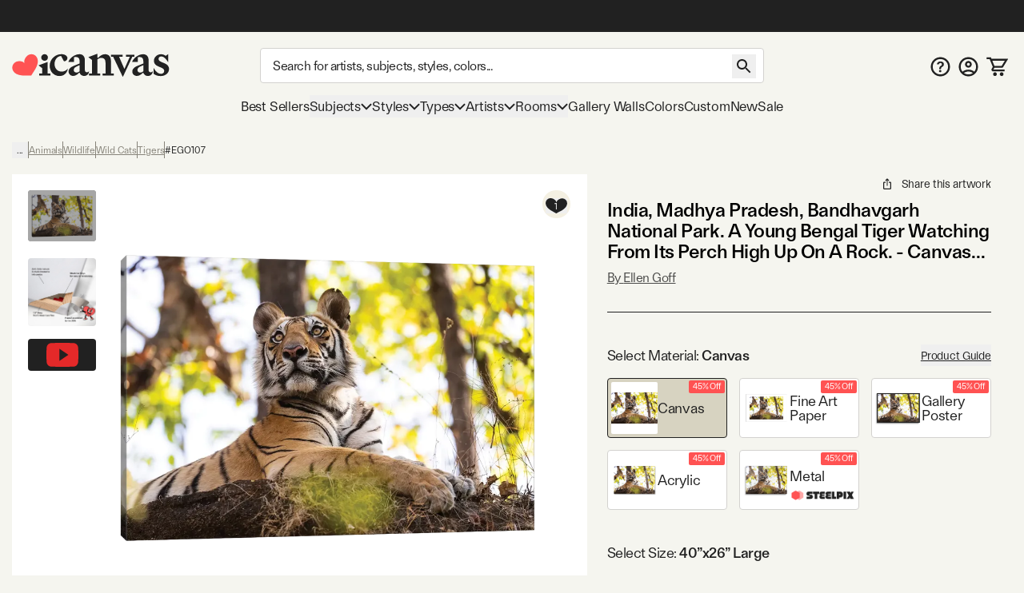

--- FILE ---
content_type: text/html; charset=utf-8
request_url: https://www.youtube-nocookie.com/embed/DTBSGjw6tgA
body_size: 47224
content:
<!DOCTYPE html><html lang="en" dir="ltr" data-cast-api-enabled="true"><head><meta name="viewport" content="width=device-width, initial-scale=1"><script nonce="iPdqhXaTKI9vVIuyXrJxKw">if ('undefined' == typeof Symbol || 'undefined' == typeof Symbol.iterator) {delete Array.prototype.entries;}</script><style name="www-roboto" nonce="9SSoj68E41vHcqZ9hlcQgQ">@font-face{font-family:'Roboto';font-style:normal;font-weight:400;font-stretch:100%;src:url(//fonts.gstatic.com/s/roboto/v48/KFO7CnqEu92Fr1ME7kSn66aGLdTylUAMa3GUBHMdazTgWw.woff2)format('woff2');unicode-range:U+0460-052F,U+1C80-1C8A,U+20B4,U+2DE0-2DFF,U+A640-A69F,U+FE2E-FE2F;}@font-face{font-family:'Roboto';font-style:normal;font-weight:400;font-stretch:100%;src:url(//fonts.gstatic.com/s/roboto/v48/KFO7CnqEu92Fr1ME7kSn66aGLdTylUAMa3iUBHMdazTgWw.woff2)format('woff2');unicode-range:U+0301,U+0400-045F,U+0490-0491,U+04B0-04B1,U+2116;}@font-face{font-family:'Roboto';font-style:normal;font-weight:400;font-stretch:100%;src:url(//fonts.gstatic.com/s/roboto/v48/KFO7CnqEu92Fr1ME7kSn66aGLdTylUAMa3CUBHMdazTgWw.woff2)format('woff2');unicode-range:U+1F00-1FFF;}@font-face{font-family:'Roboto';font-style:normal;font-weight:400;font-stretch:100%;src:url(//fonts.gstatic.com/s/roboto/v48/KFO7CnqEu92Fr1ME7kSn66aGLdTylUAMa3-UBHMdazTgWw.woff2)format('woff2');unicode-range:U+0370-0377,U+037A-037F,U+0384-038A,U+038C,U+038E-03A1,U+03A3-03FF;}@font-face{font-family:'Roboto';font-style:normal;font-weight:400;font-stretch:100%;src:url(//fonts.gstatic.com/s/roboto/v48/KFO7CnqEu92Fr1ME7kSn66aGLdTylUAMawCUBHMdazTgWw.woff2)format('woff2');unicode-range:U+0302-0303,U+0305,U+0307-0308,U+0310,U+0312,U+0315,U+031A,U+0326-0327,U+032C,U+032F-0330,U+0332-0333,U+0338,U+033A,U+0346,U+034D,U+0391-03A1,U+03A3-03A9,U+03B1-03C9,U+03D1,U+03D5-03D6,U+03F0-03F1,U+03F4-03F5,U+2016-2017,U+2034-2038,U+203C,U+2040,U+2043,U+2047,U+2050,U+2057,U+205F,U+2070-2071,U+2074-208E,U+2090-209C,U+20D0-20DC,U+20E1,U+20E5-20EF,U+2100-2112,U+2114-2115,U+2117-2121,U+2123-214F,U+2190,U+2192,U+2194-21AE,U+21B0-21E5,U+21F1-21F2,U+21F4-2211,U+2213-2214,U+2216-22FF,U+2308-230B,U+2310,U+2319,U+231C-2321,U+2336-237A,U+237C,U+2395,U+239B-23B7,U+23D0,U+23DC-23E1,U+2474-2475,U+25AF,U+25B3,U+25B7,U+25BD,U+25C1,U+25CA,U+25CC,U+25FB,U+266D-266F,U+27C0-27FF,U+2900-2AFF,U+2B0E-2B11,U+2B30-2B4C,U+2BFE,U+3030,U+FF5B,U+FF5D,U+1D400-1D7FF,U+1EE00-1EEFF;}@font-face{font-family:'Roboto';font-style:normal;font-weight:400;font-stretch:100%;src:url(//fonts.gstatic.com/s/roboto/v48/KFO7CnqEu92Fr1ME7kSn66aGLdTylUAMaxKUBHMdazTgWw.woff2)format('woff2');unicode-range:U+0001-000C,U+000E-001F,U+007F-009F,U+20DD-20E0,U+20E2-20E4,U+2150-218F,U+2190,U+2192,U+2194-2199,U+21AF,U+21E6-21F0,U+21F3,U+2218-2219,U+2299,U+22C4-22C6,U+2300-243F,U+2440-244A,U+2460-24FF,U+25A0-27BF,U+2800-28FF,U+2921-2922,U+2981,U+29BF,U+29EB,U+2B00-2BFF,U+4DC0-4DFF,U+FFF9-FFFB,U+10140-1018E,U+10190-1019C,U+101A0,U+101D0-101FD,U+102E0-102FB,U+10E60-10E7E,U+1D2C0-1D2D3,U+1D2E0-1D37F,U+1F000-1F0FF,U+1F100-1F1AD,U+1F1E6-1F1FF,U+1F30D-1F30F,U+1F315,U+1F31C,U+1F31E,U+1F320-1F32C,U+1F336,U+1F378,U+1F37D,U+1F382,U+1F393-1F39F,U+1F3A7-1F3A8,U+1F3AC-1F3AF,U+1F3C2,U+1F3C4-1F3C6,U+1F3CA-1F3CE,U+1F3D4-1F3E0,U+1F3ED,U+1F3F1-1F3F3,U+1F3F5-1F3F7,U+1F408,U+1F415,U+1F41F,U+1F426,U+1F43F,U+1F441-1F442,U+1F444,U+1F446-1F449,U+1F44C-1F44E,U+1F453,U+1F46A,U+1F47D,U+1F4A3,U+1F4B0,U+1F4B3,U+1F4B9,U+1F4BB,U+1F4BF,U+1F4C8-1F4CB,U+1F4D6,U+1F4DA,U+1F4DF,U+1F4E3-1F4E6,U+1F4EA-1F4ED,U+1F4F7,U+1F4F9-1F4FB,U+1F4FD-1F4FE,U+1F503,U+1F507-1F50B,U+1F50D,U+1F512-1F513,U+1F53E-1F54A,U+1F54F-1F5FA,U+1F610,U+1F650-1F67F,U+1F687,U+1F68D,U+1F691,U+1F694,U+1F698,U+1F6AD,U+1F6B2,U+1F6B9-1F6BA,U+1F6BC,U+1F6C6-1F6CF,U+1F6D3-1F6D7,U+1F6E0-1F6EA,U+1F6F0-1F6F3,U+1F6F7-1F6FC,U+1F700-1F7FF,U+1F800-1F80B,U+1F810-1F847,U+1F850-1F859,U+1F860-1F887,U+1F890-1F8AD,U+1F8B0-1F8BB,U+1F8C0-1F8C1,U+1F900-1F90B,U+1F93B,U+1F946,U+1F984,U+1F996,U+1F9E9,U+1FA00-1FA6F,U+1FA70-1FA7C,U+1FA80-1FA89,U+1FA8F-1FAC6,U+1FACE-1FADC,U+1FADF-1FAE9,U+1FAF0-1FAF8,U+1FB00-1FBFF;}@font-face{font-family:'Roboto';font-style:normal;font-weight:400;font-stretch:100%;src:url(//fonts.gstatic.com/s/roboto/v48/KFO7CnqEu92Fr1ME7kSn66aGLdTylUAMa3OUBHMdazTgWw.woff2)format('woff2');unicode-range:U+0102-0103,U+0110-0111,U+0128-0129,U+0168-0169,U+01A0-01A1,U+01AF-01B0,U+0300-0301,U+0303-0304,U+0308-0309,U+0323,U+0329,U+1EA0-1EF9,U+20AB;}@font-face{font-family:'Roboto';font-style:normal;font-weight:400;font-stretch:100%;src:url(//fonts.gstatic.com/s/roboto/v48/KFO7CnqEu92Fr1ME7kSn66aGLdTylUAMa3KUBHMdazTgWw.woff2)format('woff2');unicode-range:U+0100-02BA,U+02BD-02C5,U+02C7-02CC,U+02CE-02D7,U+02DD-02FF,U+0304,U+0308,U+0329,U+1D00-1DBF,U+1E00-1E9F,U+1EF2-1EFF,U+2020,U+20A0-20AB,U+20AD-20C0,U+2113,U+2C60-2C7F,U+A720-A7FF;}@font-face{font-family:'Roboto';font-style:normal;font-weight:400;font-stretch:100%;src:url(//fonts.gstatic.com/s/roboto/v48/KFO7CnqEu92Fr1ME7kSn66aGLdTylUAMa3yUBHMdazQ.woff2)format('woff2');unicode-range:U+0000-00FF,U+0131,U+0152-0153,U+02BB-02BC,U+02C6,U+02DA,U+02DC,U+0304,U+0308,U+0329,U+2000-206F,U+20AC,U+2122,U+2191,U+2193,U+2212,U+2215,U+FEFF,U+FFFD;}@font-face{font-family:'Roboto';font-style:normal;font-weight:500;font-stretch:100%;src:url(//fonts.gstatic.com/s/roboto/v48/KFO7CnqEu92Fr1ME7kSn66aGLdTylUAMa3GUBHMdazTgWw.woff2)format('woff2');unicode-range:U+0460-052F,U+1C80-1C8A,U+20B4,U+2DE0-2DFF,U+A640-A69F,U+FE2E-FE2F;}@font-face{font-family:'Roboto';font-style:normal;font-weight:500;font-stretch:100%;src:url(//fonts.gstatic.com/s/roboto/v48/KFO7CnqEu92Fr1ME7kSn66aGLdTylUAMa3iUBHMdazTgWw.woff2)format('woff2');unicode-range:U+0301,U+0400-045F,U+0490-0491,U+04B0-04B1,U+2116;}@font-face{font-family:'Roboto';font-style:normal;font-weight:500;font-stretch:100%;src:url(//fonts.gstatic.com/s/roboto/v48/KFO7CnqEu92Fr1ME7kSn66aGLdTylUAMa3CUBHMdazTgWw.woff2)format('woff2');unicode-range:U+1F00-1FFF;}@font-face{font-family:'Roboto';font-style:normal;font-weight:500;font-stretch:100%;src:url(//fonts.gstatic.com/s/roboto/v48/KFO7CnqEu92Fr1ME7kSn66aGLdTylUAMa3-UBHMdazTgWw.woff2)format('woff2');unicode-range:U+0370-0377,U+037A-037F,U+0384-038A,U+038C,U+038E-03A1,U+03A3-03FF;}@font-face{font-family:'Roboto';font-style:normal;font-weight:500;font-stretch:100%;src:url(//fonts.gstatic.com/s/roboto/v48/KFO7CnqEu92Fr1ME7kSn66aGLdTylUAMawCUBHMdazTgWw.woff2)format('woff2');unicode-range:U+0302-0303,U+0305,U+0307-0308,U+0310,U+0312,U+0315,U+031A,U+0326-0327,U+032C,U+032F-0330,U+0332-0333,U+0338,U+033A,U+0346,U+034D,U+0391-03A1,U+03A3-03A9,U+03B1-03C9,U+03D1,U+03D5-03D6,U+03F0-03F1,U+03F4-03F5,U+2016-2017,U+2034-2038,U+203C,U+2040,U+2043,U+2047,U+2050,U+2057,U+205F,U+2070-2071,U+2074-208E,U+2090-209C,U+20D0-20DC,U+20E1,U+20E5-20EF,U+2100-2112,U+2114-2115,U+2117-2121,U+2123-214F,U+2190,U+2192,U+2194-21AE,U+21B0-21E5,U+21F1-21F2,U+21F4-2211,U+2213-2214,U+2216-22FF,U+2308-230B,U+2310,U+2319,U+231C-2321,U+2336-237A,U+237C,U+2395,U+239B-23B7,U+23D0,U+23DC-23E1,U+2474-2475,U+25AF,U+25B3,U+25B7,U+25BD,U+25C1,U+25CA,U+25CC,U+25FB,U+266D-266F,U+27C0-27FF,U+2900-2AFF,U+2B0E-2B11,U+2B30-2B4C,U+2BFE,U+3030,U+FF5B,U+FF5D,U+1D400-1D7FF,U+1EE00-1EEFF;}@font-face{font-family:'Roboto';font-style:normal;font-weight:500;font-stretch:100%;src:url(//fonts.gstatic.com/s/roboto/v48/KFO7CnqEu92Fr1ME7kSn66aGLdTylUAMaxKUBHMdazTgWw.woff2)format('woff2');unicode-range:U+0001-000C,U+000E-001F,U+007F-009F,U+20DD-20E0,U+20E2-20E4,U+2150-218F,U+2190,U+2192,U+2194-2199,U+21AF,U+21E6-21F0,U+21F3,U+2218-2219,U+2299,U+22C4-22C6,U+2300-243F,U+2440-244A,U+2460-24FF,U+25A0-27BF,U+2800-28FF,U+2921-2922,U+2981,U+29BF,U+29EB,U+2B00-2BFF,U+4DC0-4DFF,U+FFF9-FFFB,U+10140-1018E,U+10190-1019C,U+101A0,U+101D0-101FD,U+102E0-102FB,U+10E60-10E7E,U+1D2C0-1D2D3,U+1D2E0-1D37F,U+1F000-1F0FF,U+1F100-1F1AD,U+1F1E6-1F1FF,U+1F30D-1F30F,U+1F315,U+1F31C,U+1F31E,U+1F320-1F32C,U+1F336,U+1F378,U+1F37D,U+1F382,U+1F393-1F39F,U+1F3A7-1F3A8,U+1F3AC-1F3AF,U+1F3C2,U+1F3C4-1F3C6,U+1F3CA-1F3CE,U+1F3D4-1F3E0,U+1F3ED,U+1F3F1-1F3F3,U+1F3F5-1F3F7,U+1F408,U+1F415,U+1F41F,U+1F426,U+1F43F,U+1F441-1F442,U+1F444,U+1F446-1F449,U+1F44C-1F44E,U+1F453,U+1F46A,U+1F47D,U+1F4A3,U+1F4B0,U+1F4B3,U+1F4B9,U+1F4BB,U+1F4BF,U+1F4C8-1F4CB,U+1F4D6,U+1F4DA,U+1F4DF,U+1F4E3-1F4E6,U+1F4EA-1F4ED,U+1F4F7,U+1F4F9-1F4FB,U+1F4FD-1F4FE,U+1F503,U+1F507-1F50B,U+1F50D,U+1F512-1F513,U+1F53E-1F54A,U+1F54F-1F5FA,U+1F610,U+1F650-1F67F,U+1F687,U+1F68D,U+1F691,U+1F694,U+1F698,U+1F6AD,U+1F6B2,U+1F6B9-1F6BA,U+1F6BC,U+1F6C6-1F6CF,U+1F6D3-1F6D7,U+1F6E0-1F6EA,U+1F6F0-1F6F3,U+1F6F7-1F6FC,U+1F700-1F7FF,U+1F800-1F80B,U+1F810-1F847,U+1F850-1F859,U+1F860-1F887,U+1F890-1F8AD,U+1F8B0-1F8BB,U+1F8C0-1F8C1,U+1F900-1F90B,U+1F93B,U+1F946,U+1F984,U+1F996,U+1F9E9,U+1FA00-1FA6F,U+1FA70-1FA7C,U+1FA80-1FA89,U+1FA8F-1FAC6,U+1FACE-1FADC,U+1FADF-1FAE9,U+1FAF0-1FAF8,U+1FB00-1FBFF;}@font-face{font-family:'Roboto';font-style:normal;font-weight:500;font-stretch:100%;src:url(//fonts.gstatic.com/s/roboto/v48/KFO7CnqEu92Fr1ME7kSn66aGLdTylUAMa3OUBHMdazTgWw.woff2)format('woff2');unicode-range:U+0102-0103,U+0110-0111,U+0128-0129,U+0168-0169,U+01A0-01A1,U+01AF-01B0,U+0300-0301,U+0303-0304,U+0308-0309,U+0323,U+0329,U+1EA0-1EF9,U+20AB;}@font-face{font-family:'Roboto';font-style:normal;font-weight:500;font-stretch:100%;src:url(//fonts.gstatic.com/s/roboto/v48/KFO7CnqEu92Fr1ME7kSn66aGLdTylUAMa3KUBHMdazTgWw.woff2)format('woff2');unicode-range:U+0100-02BA,U+02BD-02C5,U+02C7-02CC,U+02CE-02D7,U+02DD-02FF,U+0304,U+0308,U+0329,U+1D00-1DBF,U+1E00-1E9F,U+1EF2-1EFF,U+2020,U+20A0-20AB,U+20AD-20C0,U+2113,U+2C60-2C7F,U+A720-A7FF;}@font-face{font-family:'Roboto';font-style:normal;font-weight:500;font-stretch:100%;src:url(//fonts.gstatic.com/s/roboto/v48/KFO7CnqEu92Fr1ME7kSn66aGLdTylUAMa3yUBHMdazQ.woff2)format('woff2');unicode-range:U+0000-00FF,U+0131,U+0152-0153,U+02BB-02BC,U+02C6,U+02DA,U+02DC,U+0304,U+0308,U+0329,U+2000-206F,U+20AC,U+2122,U+2191,U+2193,U+2212,U+2215,U+FEFF,U+FFFD;}</style><script name="www-roboto" nonce="iPdqhXaTKI9vVIuyXrJxKw">if (document.fonts && document.fonts.load) {document.fonts.load("400 10pt Roboto", "E"); document.fonts.load("500 10pt Roboto", "E");}</script><link rel="stylesheet" href="/s/player/b95b0e7a/www-player.css" name="www-player" nonce="9SSoj68E41vHcqZ9hlcQgQ"><style nonce="9SSoj68E41vHcqZ9hlcQgQ">html {overflow: hidden;}body {font: 12px Roboto, Arial, sans-serif; background-color: #000; color: #fff; height: 100%; width: 100%; overflow: hidden; position: absolute; margin: 0; padding: 0;}#player {width: 100%; height: 100%;}h1 {text-align: center; color: #fff;}h3 {margin-top: 6px; margin-bottom: 3px;}.player-unavailable {position: absolute; top: 0; left: 0; right: 0; bottom: 0; padding: 25px; font-size: 13px; background: url(/img/meh7.png) 50% 65% no-repeat;}.player-unavailable .message {text-align: left; margin: 0 -5px 15px; padding: 0 5px 14px; border-bottom: 1px solid #888; font-size: 19px; font-weight: normal;}.player-unavailable a {color: #167ac6; text-decoration: none;}</style><script nonce="iPdqhXaTKI9vVIuyXrJxKw">var ytcsi={gt:function(n){n=(n||"")+"data_";return ytcsi[n]||(ytcsi[n]={tick:{},info:{},gel:{preLoggedGelInfos:[]}})},now:window.performance&&window.performance.timing&&window.performance.now&&window.performance.timing.navigationStart?function(){return window.performance.timing.navigationStart+window.performance.now()}:function(){return(new Date).getTime()},tick:function(l,t,n){var ticks=ytcsi.gt(n).tick;var v=t||ytcsi.now();if(ticks[l]){ticks["_"+l]=ticks["_"+l]||[ticks[l]];ticks["_"+l].push(v)}ticks[l]=
v},info:function(k,v,n){ytcsi.gt(n).info[k]=v},infoGel:function(p,n){ytcsi.gt(n).gel.preLoggedGelInfos.push(p)},setStart:function(t,n){ytcsi.tick("_start",t,n)}};
(function(w,d){function isGecko(){if(!w.navigator)return false;try{if(w.navigator.userAgentData&&w.navigator.userAgentData.brands&&w.navigator.userAgentData.brands.length){var brands=w.navigator.userAgentData.brands;var i=0;for(;i<brands.length;i++)if(brands[i]&&brands[i].brand==="Firefox")return true;return false}}catch(e){setTimeout(function(){throw e;})}if(!w.navigator.userAgent)return false;var ua=w.navigator.userAgent;return ua.indexOf("Gecko")>0&&ua.toLowerCase().indexOf("webkit")<0&&ua.indexOf("Edge")<
0&&ua.indexOf("Trident")<0&&ua.indexOf("MSIE")<0}ytcsi.setStart(w.performance?w.performance.timing.responseStart:null);var isPrerender=(d.visibilityState||d.webkitVisibilityState)=="prerender";var vName=!d.visibilityState&&d.webkitVisibilityState?"webkitvisibilitychange":"visibilitychange";if(isPrerender){var startTick=function(){ytcsi.setStart();d.removeEventListener(vName,startTick)};d.addEventListener(vName,startTick,false)}if(d.addEventListener)d.addEventListener(vName,function(){ytcsi.tick("vc")},
false);if(isGecko()){var isHidden=(d.visibilityState||d.webkitVisibilityState)=="hidden";if(isHidden)ytcsi.tick("vc")}var slt=function(el,t){setTimeout(function(){var n=ytcsi.now();el.loadTime=n;if(el.slt)el.slt()},t)};w.__ytRIL=function(el){if(!el.getAttribute("data-thumb"))if(w.requestAnimationFrame)w.requestAnimationFrame(function(){slt(el,0)});else slt(el,16)}})(window,document);
</script><script nonce="iPdqhXaTKI9vVIuyXrJxKw">var ytcfg={d:function(){return window.yt&&yt.config_||ytcfg.data_||(ytcfg.data_={})},get:function(k,o){return k in ytcfg.d()?ytcfg.d()[k]:o},set:function(){var a=arguments;if(a.length>1)ytcfg.d()[a[0]]=a[1];else{var k;for(k in a[0])ytcfg.d()[k]=a[0][k]}}};
ytcfg.set({"CLIENT_CANARY_STATE":"none","DEVICE":"cbr\u003dChrome\u0026cbrand\u003dapple\u0026cbrver\u003d131.0.0.0\u0026ceng\u003dWebKit\u0026cengver\u003d537.36\u0026cos\u003dMacintosh\u0026cosver\u003d10_15_7\u0026cplatform\u003dDESKTOP","EVENT_ID":"b55pafqNB4y8-L4P4rbpmQU","EXPERIMENT_FLAGS":{"ab_det_apb_b":true,"ab_det_apm":true,"ab_det_el_h":true,"ab_det_em_inj":true,"ab_l_sig_st":true,"ab_l_sig_st_e":true,"action_companion_center_align_description":true,"allow_skip_networkless":true,"always_send_and_write":true,"att_web_record_metrics":true,"attmusi":true,"c3_enable_button_impression_logging":true,"c3_watch_page_component":true,"cancel_pending_navs":true,"clean_up_manual_attribution_header":true,"config_age_report_killswitch":true,"cow_optimize_idom_compat":true,"csi_config_handling_infra":true,"csi_on_gel":true,"delhi_mweb_colorful_sd":true,"delhi_mweb_colorful_sd_v2":true,"deprecate_csi_has_info":true,"deprecate_pair_servlet_enabled":true,"desktop_sparkles_light_cta_button":true,"disable_cached_masthead_data":true,"disable_child_node_auto_formatted_strings":true,"disable_enf_isd":true,"disable_log_to_visitor_layer":true,"disable_pacf_logging_for_memory_limited_tv":true,"embeds_enable_eid_enforcement_for_youtube":true,"embeds_enable_info_panel_dismissal":true,"embeds_enable_pfp_always_unbranded":true,"embeds_muted_autoplay_sound_fix":true,"embeds_serve_es6_client":true,"embeds_web_nwl_disable_nocookie":true,"embeds_web_updated_shorts_definition_fix":true,"enable_active_view_display_ad_renderer_web_home":true,"enable_ad_disclosure_banner_a11y_fix":true,"enable_chips_shelf_view_model_fully_reactive":true,"enable_client_creator_goal_ticker_bar_revamp":true,"enable_client_only_wiz_direct_reactions":true,"enable_client_sli_logging":true,"enable_client_streamz_web":true,"enable_client_ve_spec":true,"enable_cloud_save_error_popup_after_retry":true,"enable_cookie_reissue_iframe":true,"enable_dai_sdf_h5_preroll":true,"enable_datasync_id_header_in_web_vss_pings":true,"enable_default_mono_cta_migration_web_client":true,"enable_dma_post_enforcement":true,"enable_docked_chat_messages":true,"enable_entity_store_from_dependency_injection":true,"enable_inline_muted_playback_on_web_search":true,"enable_inline_muted_playback_on_web_search_for_vdc":true,"enable_inline_muted_playback_on_web_search_for_vdcb":true,"enable_is_mini_app_page_active_bugfix":true,"enable_live_overlay_feed_in_live_chat":true,"enable_logging_first_user_action_after_game_ready":true,"enable_ltc_param_fetch_from_innertube":true,"enable_masthead_mweb_padding_fix":true,"enable_menu_renderer_button_in_mweb_hclr":true,"enable_mini_app_command_handler_mweb_fix":true,"enable_mini_app_iframe_loaded_logging":true,"enable_mini_guide_downloads_item":true,"enable_mixed_direction_formatted_strings":true,"enable_mweb_livestream_ui_update":true,"enable_mweb_new_caption_language_picker":true,"enable_names_handles_account_switcher":true,"enable_network_request_logging_on_game_events":true,"enable_new_paid_product_placement":true,"enable_obtaining_ppn_query_param":true,"enable_open_in_new_tab_icon_for_short_dr_for_desktop_search":true,"enable_open_yt_content":true,"enable_origin_query_parameter_bugfix":true,"enable_pause_ads_on_ytv_html5":true,"enable_payments_purchase_manager":true,"enable_pdp_icon_prefetch":true,"enable_pl_r_si_fa":true,"enable_place_pivot_url":true,"enable_playable_a11y_label_with_badge_text":true,"enable_pv_screen_modern_text":true,"enable_removing_navbar_title_on_hashtag_page_mweb":true,"enable_resetting_scroll_position_on_flow_change":true,"enable_rta_manager":true,"enable_sdf_companion_h5":true,"enable_sdf_dai_h5_midroll":true,"enable_sdf_h5_endemic_mid_post_roll":true,"enable_sdf_on_h5_unplugged_vod_midroll":true,"enable_sdf_shorts_player_bytes_h5":true,"enable_sdk_performance_network_logging":true,"enable_sending_unwrapped_game_audio_as_serialized_metadata":true,"enable_sfv_effect_pivot_url":true,"enable_shorts_new_carousel":true,"enable_skip_ad_guidance_prompt":true,"enable_skippable_ads_for_unplugged_ad_pod":true,"enable_smearing_expansion_dai":true,"enable_third_party_info":true,"enable_time_out_messages":true,"enable_timeline_view_modern_transcript_fe":true,"enable_video_display_compact_button_group_for_desktop_search":true,"enable_watch_next_pause_autoplay_lact":true,"enable_web_home_top_landscape_image_layout_level_click":true,"enable_web_tiered_gel":true,"enable_window_constrained_buy_flow_dialog":true,"enable_wiz_queue_effect_and_on_init_initial_runs":true,"enable_ypc_spinners":true,"enable_yt_ata_iframe_authuser":true,"export_networkless_options":true,"export_player_version_to_ytconfig":true,"fill_single_video_with_notify_to_lasr":true,"fix_ad_miniplayer_controls_rendering":true,"fix_ads_tracking_for_swf_config_deprecation_mweb":true,"h5_companion_enable_adcpn_macro_substitution_for_click_pings":true,"h5_inplayer_enable_adcpn_macro_substitution_for_click_pings":true,"h5_reset_cache_and_filter_before_update_masthead":true,"hide_channel_creation_title_for_mweb":true,"high_ccv_client_side_caching_h5":true,"html5_log_trigger_events_with_debug_data":true,"html5_ssdai_enable_media_end_cue_range":true,"il_attach_cache_limit":true,"il_use_view_model_logging_context":true,"is_browser_support_for_webcam_streaming":true,"json_condensed_response":true,"kev_adb_pg":true,"kevlar_gel_error_routing":true,"kevlar_watch_cinematics":true,"live_chat_enable_controller_extraction":true,"live_chat_enable_rta_manager":true,"live_chat_increased_min_height":true,"log_click_with_layer_from_element_in_command_handler":true,"log_errors_through_nwl_on_retry":true,"mdx_enable_privacy_disclosure_ui":true,"mdx_load_cast_api_bootstrap_script":true,"medium_progress_bar_modification":true,"migrate_remaining_web_ad_badges_to_innertube":true,"mobile_account_menu_refresh":true,"mweb_a11y_enable_player_controls_invisible_toggle":true,"mweb_account_linking_noapp":true,"mweb_after_render_to_scheduler":true,"mweb_allow_modern_search_suggest_behavior":true,"mweb_animated_actions":true,"mweb_app_upsell_button_direct_to_app":true,"mweb_big_progress_bar":true,"mweb_c3_disable_carve_out":true,"mweb_c3_disable_carve_out_keep_external_links":true,"mweb_c3_enable_adaptive_signals":true,"mweb_c3_endscreen":true,"mweb_c3_endscreen_v2":true,"mweb_c3_library_page_enable_recent_shelf":true,"mweb_c3_remove_web_navigation_endpoint_data":true,"mweb_c3_use_canonical_from_player_response":true,"mweb_cinematic_watch":true,"mweb_command_handler":true,"mweb_delay_watch_initial_data":true,"mweb_disable_searchbar_scroll":true,"mweb_enable_fine_scrubbing_for_recs":true,"mweb_enable_keto_batch_player_fullscreen":true,"mweb_enable_keto_batch_player_progress_bar":true,"mweb_enable_keto_batch_player_tooltips":true,"mweb_enable_lockup_view_model_for_ucp":true,"mweb_enable_mix_panel_title_metadata":true,"mweb_enable_more_drawer":true,"mweb_enable_optional_fullscreen_landscape_locking":true,"mweb_enable_overlay_touch_manager":true,"mweb_enable_premium_carve_out_fix":true,"mweb_enable_refresh_detection":true,"mweb_enable_search_imp":true,"mweb_enable_sequence_signal":true,"mweb_enable_shorts_pivot_button":true,"mweb_enable_shorts_video_preload":true,"mweb_enable_skippables_on_jio_phone":true,"mweb_enable_storyboards":true,"mweb_enable_two_line_title_on_shorts":true,"mweb_enable_varispeed_controller":true,"mweb_enable_warm_channel_requests":true,"mweb_enable_watch_feed_infinite_scroll":true,"mweb_enable_wrapped_unplugged_pause_membership_dialog_renderer":true,"mweb_filter_video_format_in_webfe":true,"mweb_fix_livestream_seeking":true,"mweb_fix_monitor_visibility_after_render":true,"mweb_fix_section_list_continuation_item_renderers":true,"mweb_force_ios_fallback_to_native_control":true,"mweb_fp_auto_fullscreen":true,"mweb_fullscreen_controls":true,"mweb_fullscreen_controls_action_buttons":true,"mweb_fullscreen_watch_system":true,"mweb_home_reactive_shorts":true,"mweb_innertube_search_command":true,"mweb_lang_in_html":true,"mweb_like_button_synced_with_entities":true,"mweb_logo_use_home_page_ve":true,"mweb_module_decoration":true,"mweb_native_control_in_faux_fullscreen_shared":true,"mweb_panel_container_inert":true,"mweb_player_control_on_hover":true,"mweb_player_delhi_dtts":true,"mweb_player_settings_use_bottom_sheet":true,"mweb_player_show_previous_next_buttons_in_playlist":true,"mweb_player_skip_no_op_state_changes":true,"mweb_player_user_select_none":true,"mweb_playlist_engagement_panel":true,"mweb_progress_bar_seek_on_mouse_click":true,"mweb_pull_2_full":true,"mweb_pull_2_full_enable_touch_handlers":true,"mweb_schedule_warm_watch_response":true,"mweb_searchbox_legacy_navigation":true,"mweb_see_fewer_shorts":true,"mweb_sheets_ui_refresh":true,"mweb_shorts_comments_panel_id_change":true,"mweb_shorts_early_continuation":true,"mweb_show_ios_smart_banner":true,"mweb_use_server_url_on_startup":true,"mweb_watch_captions_enable_auto_translate":true,"mweb_watch_captions_set_default_size":true,"mweb_watch_stop_scheduler_on_player_response":true,"mweb_watchfeed_big_thumbnails":true,"mweb_yt_searchbox":true,"networkless_logging":true,"no_client_ve_attach_unless_shown":true,"nwl_send_from_memory_when_online":true,"pageid_as_header_web":true,"playback_settings_use_switch_menu":true,"player_controls_autonav_fix":true,"player_controls_skip_double_signal_update":true,"polymer_bad_build_labels":true,"polymer_verifiy_app_state":true,"qoe_send_and_write":true,"remove_masthead_channel_banner_on_refresh":true,"remove_slot_id_exited_trigger_for_dai_in_player_slot_expire":true,"replace_client_url_parsing_with_server_signal":true,"service_worker_enabled":true,"service_worker_push_enabled":true,"service_worker_push_home_page_prompt":true,"service_worker_push_watch_page_prompt":true,"shell_load_gcf":true,"shorten_initial_gel_batch_timeout":true,"should_use_yt_voice_endpoint_in_kaios":true,"skip_invalid_ytcsi_ticks":true,"skip_setting_info_in_csi_data_object":true,"smarter_ve_dedupping":true,"speedmaster_no_seek":true,"start_client_gcf_mweb":true,"stop_handling_click_for_non_rendering_overlay_layout":true,"suppress_error_204_logging":true,"synced_panel_scrolling_controller":true,"use_event_time_ms_header":true,"use_fifo_for_networkless":true,"use_player_abuse_bg_library":true,"use_request_time_ms_header":true,"use_session_based_sampling":true,"use_thumbnail_overlay_time_status_renderer_for_live_badge":true,"use_ts_visibilitylogger":true,"vss_final_ping_send_and_write":true,"vss_playback_use_send_and_write":true,"web_adaptive_repeat_ase":true,"web_always_load_chat_support":true,"web_animated_like":true,"web_api_url":true,"web_attributed_string_deep_equal_bugfix":true,"web_autonav_allow_off_by_default":true,"web_button_vm_refactor_disabled":true,"web_c3_log_app_init_finish":true,"web_csi_action_sampling_enabled":true,"web_dedupe_ve_grafting":true,"web_disable_backdrop_filter":true,"web_enable_ab_rsp_cl":true,"web_enable_course_icon_update":true,"web_enable_error_204":true,"web_enable_horizontal_video_attributes_section":true,"web_fix_segmented_like_dislike_undefined":true,"web_gcf_hashes_innertube":true,"web_gel_timeout_cap":true,"web_metadata_carousel_elref_bugfix":true,"web_parent_target_for_sheets":true,"web_persist_server_autonav_state_on_client":true,"web_playback_associated_log_ctt":true,"web_playback_associated_ve":true,"web_prefetch_preload_video":true,"web_progress_bar_draggable":true,"web_resizable_advertiser_banner_on_masthead_safari_fix":true,"web_scheduler_auto_init":true,"web_shorts_just_watched_on_channel_and_pivot_study":true,"web_shorts_just_watched_overlay":true,"web_shorts_pivot_button_view_model_reactive":true,"web_update_panel_visibility_logging_fix":true,"web_video_attribute_view_model_a11y_fix":true,"web_watch_controls_state_signals":true,"web_wiz_attributed_string":true,"web_yt_config_context":true,"webfe_mweb_watch_microdata":true,"webfe_watch_shorts_canonical_url_fix":true,"webpo_exit_on_net_err":true,"wiz_diff_overwritable":true,"wiz_memoize_stamper_items":true,"woffle_used_state_report":true,"wpo_gel_strz":true,"ytcp_paper_tooltip_use_scoped_owner_root":true,"ytidb_clear_embedded_player":true,"H5_async_logging_delay_ms":30000.0,"attention_logging_scroll_throttle":500.0,"autoplay_pause_by_lact_sampling_fraction":0.0,"cinematic_watch_effect_opacity":0.4,"log_window_onerror_fraction":0.1,"speedmaster_playback_rate":2.0,"tv_pacf_logging_sample_rate":0.01,"web_attention_logging_scroll_throttle":500.0,"web_load_prediction_threshold":0.1,"web_navigation_prediction_threshold":0.1,"web_pbj_log_warning_rate":0.0,"web_system_health_fraction":0.01,"ytidb_transaction_ended_event_rate_limit":0.02,"active_time_update_interval_ms":10000,"att_init_delay":500,"autoplay_pause_by_lact_sec":0,"botguard_async_snapshot_timeout_ms":3000,"check_navigator_accuracy_timeout_ms":0,"cinematic_watch_css_filter_blur_strength":40,"cinematic_watch_fade_out_duration":500,"close_webview_delay_ms":100,"cloud_save_game_data_rate_limit_ms":3000,"compression_disable_point":10,"custom_active_view_tos_timeout_ms":3600000,"embeds_widget_poll_interval_ms":0,"gel_min_batch_size":3,"gel_queue_timeout_max_ms":60000,"get_async_timeout_ms":60000,"hide_cta_for_home_web_video_ads_animate_in_time":2,"html5_byterate_soft_cap":0,"initial_gel_batch_timeout":2000,"max_body_size_to_compress":500000,"max_prefetch_window_sec_for_livestream_optimization":10,"min_prefetch_offset_sec_for_livestream_optimization":20,"mini_app_container_iframe_src_update_delay_ms":0,"multiple_preview_news_duration_time":11000,"mweb_c3_toast_duration_ms":5000,"mweb_deep_link_fallback_timeout_ms":10000,"mweb_delay_response_received_actions":100,"mweb_fp_dpad_rate_limit_ms":0,"mweb_fp_dpad_watch_title_clamp_lines":0,"mweb_history_manager_cache_size":100,"mweb_ios_fullscreen_playback_transition_delay_ms":500,"mweb_ios_fullscreen_system_pause_epilson_ms":0,"mweb_override_response_store_expiration_ms":0,"mweb_shorts_early_continuation_trigger_threshold":4,"mweb_w2w_max_age_seconds":0,"mweb_watch_captions_default_size":2,"neon_dark_launch_gradient_count":0,"network_polling_interval":30000,"play_click_interval_ms":30000,"play_ping_interval_ms":10000,"prefetch_comments_ms_after_video":0,"send_config_hash_timer":0,"service_worker_push_logged_out_prompt_watches":-1,"service_worker_push_prompt_cap":-1,"service_worker_push_prompt_delay_microseconds":3888000000000,"show_mini_app_ad_frequency_cap_ms":300000,"slow_compressions_before_abandon_count":4,"speedmaster_cancellation_movement_dp":10,"speedmaster_touch_activation_ms":500,"web_attention_logging_throttle":500,"web_foreground_heartbeat_interval_ms":28000,"web_gel_debounce_ms":10000,"web_logging_max_batch":100,"web_max_tracing_events":50,"web_tracing_session_replay":0,"wil_icon_max_concurrent_fetches":9999,"ytidb_remake_db_retries":3,"ytidb_reopen_db_retries":3,"WebClientReleaseProcessCritical__youtube_embeds_client_version_override":"","WebClientReleaseProcessCritical__youtube_embeds_web_client_version_override":"","WebClientReleaseProcessCritical__youtube_mweb_client_version_override":"","debug_forced_internalcountrycode":"","embeds_web_synth_ch_headers_banned_urls_regex":"","enable_web_media_service":"DISABLED","il_payload_scraping":"","live_chat_unicode_emoji_json_url":"https://www.gstatic.com/youtube/img/emojis/emojis-svg-9.json","mweb_deep_link_feature_tag_suffix":"11268432","mweb_enable_shorts_innertube_player_prefetch_trigger":"NONE","mweb_fp_dpad":"home,search,browse,channel,create_channel,experiments,settings,trending,oops,404,paid_memberships,sponsorship,premium,shorts","mweb_fp_dpad_linear_navigation":"","mweb_fp_dpad_linear_navigation_visitor":"","mweb_fp_dpad_visitor":"","mweb_preload_video_by_player_vars":"","mweb_sign_in_button_style":"STYLE_SUGGESTIVE_AVATAR","place_pivot_triggering_container_alternate":"","place_pivot_triggering_counterfactual_container_alternate":"","search_ui_mweb_searchbar_restyle":"DEFAULT","service_worker_push_force_notification_prompt_tag":"1","service_worker_scope":"/","suggest_exp_str":"","web_client_version_override":"","kevlar_command_handler_command_banlist":[],"mini_app_ids_without_game_ready":["UgkxHHtsak1SC8mRGHMZewc4HzeAY3yhPPmJ","Ugkx7OgzFqE6z_5Mtf4YsotGfQNII1DF_RBm"],"web_op_signal_type_banlist":[],"web_tracing_enabled_spans":["event","command"]},"GAPI_HINT_PARAMS":"m;/_/scs/abc-static/_/js/k\u003dgapi.gapi.en.FZb77tO2YW4.O/d\u003d1/rs\u003dAHpOoo8lqavmo6ayfVxZovyDiP6g3TOVSQ/m\u003d__features__","GAPI_HOST":"https://apis.google.com","GAPI_LOCALE":"en_US","GL":"US","HL":"en","HTML_DIR":"ltr","HTML_LANG":"en","INNERTUBE_API_KEY":"AIzaSyAO_FJ2SlqU8Q4STEHLGCilw_Y9_11qcW8","INNERTUBE_API_VERSION":"v1","INNERTUBE_CLIENT_NAME":"WEB_EMBEDDED_PLAYER","INNERTUBE_CLIENT_VERSION":"1.20260115.01.00","INNERTUBE_CONTEXT":{"client":{"hl":"en","gl":"US","remoteHost":"3.15.179.105","deviceMake":"Apple","deviceModel":"","visitorData":"CgtOS042MXVBWTNVVSjvvKbLBjIKCgJVUxIEGgAgLA%3D%3D","userAgent":"Mozilla/5.0 (Macintosh; Intel Mac OS X 10_15_7) AppleWebKit/537.36 (KHTML, like Gecko) Chrome/131.0.0.0 Safari/537.36; ClaudeBot/1.0; +claudebot@anthropic.com),gzip(gfe)","clientName":"WEB_EMBEDDED_PLAYER","clientVersion":"1.20260115.01.00","osName":"Macintosh","osVersion":"10_15_7","originalUrl":"https://www.youtube-nocookie.com/embed/DTBSGjw6tgA","platform":"DESKTOP","clientFormFactor":"UNKNOWN_FORM_FACTOR","configInfo":{"appInstallData":"[base64]%3D%3D"},"browserName":"Chrome","browserVersion":"131.0.0.0","acceptHeader":"text/html,application/xhtml+xml,application/xml;q\u003d0.9,image/webp,image/apng,*/*;q\u003d0.8,application/signed-exchange;v\u003db3;q\u003d0.9","deviceExperimentId":"ChxOelU1TlRjM05qUTBOalkyT1RFMk16UTVNQT09EO-8pssGGO-8pssG","rolloutToken":"CJ3gkfHwxpD-3QEQ-JeM7v2OkgMY-JeM7v2OkgM%3D"},"user":{"lockedSafetyMode":false},"request":{"useSsl":true},"clickTracking":{"clickTrackingParams":"IhMIuoGM7v2OkgMVDB7eAR1iWzpT"},"thirdParty":{"embeddedPlayerContext":{"embeddedPlayerEncryptedContext":"[base64]","ancestorOriginsSupported":false}}},"INNERTUBE_CONTEXT_CLIENT_NAME":56,"INNERTUBE_CONTEXT_CLIENT_VERSION":"1.20260115.01.00","INNERTUBE_CONTEXT_GL":"US","INNERTUBE_CONTEXT_HL":"en","LATEST_ECATCHER_SERVICE_TRACKING_PARAMS":{"client.name":"WEB_EMBEDDED_PLAYER","client.jsfeat":"2021"},"LOGGED_IN":false,"PAGE_BUILD_LABEL":"youtube.embeds.web_20260115_01_RC00","PAGE_CL":856520259,"SERVER_NAME":"WebFE","VISITOR_DATA":"CgtOS042MXVBWTNVVSjvvKbLBjIKCgJVUxIEGgAgLA%3D%3D","WEB_PLAYER_CONTEXT_CONFIGS":{"WEB_PLAYER_CONTEXT_CONFIG_ID_EMBEDDED_PLAYER":{"rootElementId":"movie_player","jsUrl":"/s/player/b95b0e7a/player_ias.vflset/en_US/base.js","cssUrl":"/s/player/b95b0e7a/www-player.css","contextId":"WEB_PLAYER_CONTEXT_CONFIG_ID_EMBEDDED_PLAYER","eventLabel":"embedded","contentRegion":"US","hl":"en_US","hostLanguage":"en","innertubeApiKey":"AIzaSyAO_FJ2SlqU8Q4STEHLGCilw_Y9_11qcW8","innertubeApiVersion":"v1","innertubeContextClientVersion":"1.20260115.01.00","device":{"brand":"apple","model":"","browser":"Chrome","browserVersion":"131.0.0.0","os":"Macintosh","osVersion":"10_15_7","platform":"DESKTOP","interfaceName":"WEB_EMBEDDED_PLAYER","interfaceVersion":"1.20260115.01.00"},"serializedExperimentIds":"24004644,51010235,51063643,51098299,51204329,51222973,51340662,51349914,51353393,51366423,51389629,51404808,51404810,51425034,51458176,51484222,51489567,51490331,51500051,51505436,51526266,51530495,51534669,51560386,51565115,51566373,51578632,51583567,51583821,51585555,51586118,51605258,51605395,51611457,51615068,51620867,51621065,51622845,51632249,51637029,51638932,51639092,51648336,51656216,51666465,51666850,51668380,51672162,51681662,51683502,51684301,51684307,51690474,51691589,51693511,51696107,51696619,51697032,51700777,51704637,51705183,51705185,51709242,51711227,51711298,51712601,51713237,51714463,51717474,51718246,51719411,51719591,51719627,51723508,51735451,51738919,51741219,51742829,51744563","serializedExperimentFlags":"H5_async_logging_delay_ms\u003d30000.0\u0026PlayerWeb__h5_enable_advisory_rating_restrictions\u003dtrue\u0026a11y_h5_associate_survey_question\u003dtrue\u0026ab_det_apb_b\u003dtrue\u0026ab_det_apm\u003dtrue\u0026ab_det_el_h\u003dtrue\u0026ab_det_em_inj\u003dtrue\u0026ab_l_sig_st\u003dtrue\u0026ab_l_sig_st_e\u003dtrue\u0026action_companion_center_align_description\u003dtrue\u0026ad_pod_disable_companion_persist_ads_quality\u003dtrue\u0026add_stmp_logs_for_voice_boost\u003dtrue\u0026allow_autohide_on_paused_videos\u003dtrue\u0026allow_drm_override\u003dtrue\u0026allow_live_autoplay\u003dtrue\u0026allow_poltergust_autoplay\u003dtrue\u0026allow_skip_networkless\u003dtrue\u0026allow_vp9_1080p_mq_enc\u003dtrue\u0026always_cache_redirect_endpoint\u003dtrue\u0026always_send_and_write\u003dtrue\u0026annotation_module_vast_cards_load_logging_fraction\u003d0.0\u0026assign_drm_family_by_format\u003dtrue\u0026att_web_record_metrics\u003dtrue\u0026attention_logging_scroll_throttle\u003d500.0\u0026attmusi\u003dtrue\u0026autoplay_time\u003d10000\u0026autoplay_time_for_fullscreen\u003d-1\u0026autoplay_time_for_music_content\u003d-1\u0026bg_vm_reinit_threshold\u003d7200000\u0026blocked_packages_for_sps\u003d[]\u0026botguard_async_snapshot_timeout_ms\u003d3000\u0026captions_url_add_ei\u003dtrue\u0026check_navigator_accuracy_timeout_ms\u003d0\u0026clean_up_manual_attribution_header\u003dtrue\u0026compression_disable_point\u003d10\u0026cow_optimize_idom_compat\u003dtrue\u0026csi_config_handling_infra\u003dtrue\u0026csi_on_gel\u003dtrue\u0026custom_active_view_tos_timeout_ms\u003d3600000\u0026dash_manifest_version\u003d5\u0026debug_bandaid_hostname\u003d\u0026debug_bandaid_port\u003d0\u0026debug_sherlog_username\u003d\u0026delhi_modern_player_default_thumbnail_percentage\u003d0.0\u0026delhi_modern_player_faster_autohide_delay_ms\u003d2000\u0026delhi_modern_player_pause_thumbnail_percentage\u003d0.6\u0026delhi_modern_web_player_blending_mode\u003d\u0026delhi_modern_web_player_disable_frosted_glass\u003dtrue\u0026delhi_modern_web_player_horizontal_volume_controls\u003dtrue\u0026delhi_modern_web_player_lhs_volume_controls\u003dtrue\u0026delhi_modern_web_player_responsive_compact_controls_threshold\u003d0\u0026deprecate_22\u003dtrue\u0026deprecate_csi_has_info\u003dtrue\u0026deprecate_delay_ping\u003dtrue\u0026deprecate_pair_servlet_enabled\u003dtrue\u0026desktop_sparkles_light_cta_button\u003dtrue\u0026disable_av1_setting\u003dtrue\u0026disable_branding_context\u003dtrue\u0026disable_cached_masthead_data\u003dtrue\u0026disable_channel_id_check_for_suspended_channels\u003dtrue\u0026disable_child_node_auto_formatted_strings\u003dtrue\u0026disable_enf_isd\u003dtrue\u0026disable_lifa_for_supex_users\u003dtrue\u0026disable_log_to_visitor_layer\u003dtrue\u0026disable_mdx_connection_in_mdx_module_for_music_web\u003dtrue\u0026disable_pacf_logging_for_memory_limited_tv\u003dtrue\u0026disable_reduced_fullscreen_autoplay_countdown_for_minors\u003dtrue\u0026disable_reel_item_watch_format_filtering\u003dtrue\u0026disable_threegpp_progressive_formats\u003dtrue\u0026disable_touch_events_on_skip_button\u003dtrue\u0026edge_encryption_fill_primary_key_version\u003dtrue\u0026embeds_enable_info_panel_dismissal\u003dtrue\u0026embeds_enable_move_set_center_crop_to_public\u003dtrue\u0026embeds_enable_per_video_embed_config\u003dtrue\u0026embeds_enable_pfp_always_unbranded\u003dtrue\u0026embeds_web_lite_mode\u003d1\u0026embeds_web_nwl_disable_nocookie\u003dtrue\u0026embeds_web_synth_ch_headers_banned_urls_regex\u003d\u0026enable_active_view_display_ad_renderer_web_home\u003dtrue\u0026enable_active_view_lr_shorts_video\u003dtrue\u0026enable_active_view_web_shorts_video\u003dtrue\u0026enable_ad_cpn_macro_substitution_for_click_pings\u003dtrue\u0026enable_ad_disclosure_banner_a11y_fix\u003dtrue\u0026enable_app_promo_endcap_eml_on_tablet\u003dtrue\u0026enable_batched_cross_device_pings_in_gel_fanout\u003dtrue\u0026enable_cast_for_web_unplugged\u003dtrue\u0026enable_cast_on_music_web\u003dtrue\u0026enable_cipher_for_manifest_urls\u003dtrue\u0026enable_cleanup_masthead_autoplay_hack_fix\u003dtrue\u0026enable_client_creator_goal_ticker_bar_revamp\u003dtrue\u0026enable_client_only_wiz_direct_reactions\u003dtrue\u0026enable_client_page_id_header_for_first_party_pings\u003dtrue\u0026enable_client_sli_logging\u003dtrue\u0026enable_client_ve_spec\u003dtrue\u0026enable_cookie_reissue_iframe\u003dtrue\u0026enable_cta_banner_on_unplugged_lr\u003dtrue\u0026enable_custom_playhead_parsing\u003dtrue\u0026enable_dai_sdf_h5_preroll\u003dtrue\u0026enable_datasync_id_header_in_web_vss_pings\u003dtrue\u0026enable_default_mono_cta_migration_web_client\u003dtrue\u0026enable_dsa_ad_badge_for_action_endcap_on_android\u003dtrue\u0026enable_dsa_ad_badge_for_action_endcap_on_ios\u003dtrue\u0026enable_entity_store_from_dependency_injection\u003dtrue\u0026enable_error_corrections_infocard_web_client\u003dtrue\u0026enable_error_corrections_infocards_icon_web\u003dtrue\u0026enable_inline_muted_playback_on_web_search\u003dtrue\u0026enable_inline_muted_playback_on_web_search_for_vdc\u003dtrue\u0026enable_inline_muted_playback_on_web_search_for_vdcb\u003dtrue\u0026enable_kabuki_comments_on_shorts\u003ddisabled\u0026enable_live_overlay_feed_in_live_chat\u003dtrue\u0026enable_ltc_param_fetch_from_innertube\u003dtrue\u0026enable_mixed_direction_formatted_strings\u003dtrue\u0026enable_modern_skip_button_on_web\u003dtrue\u0026enable_mweb_livestream_ui_update\u003dtrue\u0026enable_new_paid_product_placement\u003dtrue\u0026enable_open_in_new_tab_icon_for_short_dr_for_desktop_search\u003dtrue\u0026enable_out_of_stock_text_all_surfaces\u003dtrue\u0026enable_paid_content_overlay_bugfix\u003dtrue\u0026enable_pause_ads_on_ytv_html5\u003dtrue\u0026enable_pl_r_si_fa\u003dtrue\u0026enable_policy_based_hqa_filter_in_watch_server\u003dtrue\u0026enable_progres_commands_lr_feeds\u003dtrue\u0026enable_publishing_region_param_in_sus\u003dtrue\u0026enable_pv_screen_modern_text\u003dtrue\u0026enable_rpr_token_on_ltl_lookup\u003dtrue\u0026enable_sdf_companion_h5\u003dtrue\u0026enable_sdf_dai_h5_midroll\u003dtrue\u0026enable_sdf_h5_endemic_mid_post_roll\u003dtrue\u0026enable_sdf_on_h5_unplugged_vod_midroll\u003dtrue\u0026enable_sdf_shorts_player_bytes_h5\u003dtrue\u0026enable_server_driven_abr\u003dtrue\u0026enable_server_driven_abr_for_backgroundable\u003dtrue\u0026enable_server_driven_abr_url_generation\u003dtrue\u0026enable_server_driven_readahead\u003dtrue\u0026enable_skip_ad_guidance_prompt\u003dtrue\u0026enable_skip_to_next_messaging\u003dtrue\u0026enable_skippable_ads_for_unplugged_ad_pod\u003dtrue\u0026enable_smart_skip_player_controls_shown_on_web\u003dtrue\u0026enable_smart_skip_player_controls_shown_on_web_increased_triggering_sensitivity\u003dtrue\u0026enable_smart_skip_speedmaster_on_web\u003dtrue\u0026enable_smearing_expansion_dai\u003dtrue\u0026enable_split_screen_ad_baseline_experience_endemic_live_h5\u003dtrue\u0026enable_third_party_info\u003dtrue\u0026enable_to_call_playready_backend_directly\u003dtrue\u0026enable_unified_action_endcap_on_web\u003dtrue\u0026enable_video_display_compact_button_group_for_desktop_search\u003dtrue\u0026enable_voice_boost_feature\u003dtrue\u0026enable_vp9_appletv5_on_server\u003dtrue\u0026enable_watch_server_rejected_formats_logging\u003dtrue\u0026enable_web_home_top_landscape_image_layout_level_click\u003dtrue\u0026enable_web_media_session_metadata_fix\u003dtrue\u0026enable_web_premium_varispeed_upsell\u003dtrue\u0026enable_web_tiered_gel\u003dtrue\u0026enable_wiz_queue_effect_and_on_init_initial_runs\u003dtrue\u0026enable_yt_ata_iframe_authuser\u003dtrue\u0026enable_ytv_csdai_vp9\u003dtrue\u0026export_networkless_options\u003dtrue\u0026export_player_version_to_ytconfig\u003dtrue\u0026fill_live_request_config_in_ustreamer_config\u003dtrue\u0026fill_single_video_with_notify_to_lasr\u003dtrue\u0026filter_vb_without_non_vb_equivalents\u003dtrue\u0026filter_vp9_for_live_dai\u003dtrue\u0026fix_ad_miniplayer_controls_rendering\u003dtrue\u0026fix_ads_tracking_for_swf_config_deprecation_mweb\u003dtrue\u0026fix_h5_toggle_button_a11y\u003dtrue\u0026fix_survey_color_contrast_on_destop\u003dtrue\u0026fix_toggle_button_role_for_ad_components\u003dtrue\u0026fresca_polling_delay_override\u003d0\u0026gab_return_sabr_ssdai_config\u003dtrue\u0026gel_min_batch_size\u003d3\u0026gel_queue_timeout_max_ms\u003d60000\u0026gvi_channel_client_screen\u003dtrue\u0026h5_companion_enable_adcpn_macro_substitution_for_click_pings\u003dtrue\u0026h5_enable_ad_mbs\u003dtrue\u0026h5_inplayer_enable_adcpn_macro_substitution_for_click_pings\u003dtrue\u0026h5_reset_cache_and_filter_before_update_masthead\u003dtrue\u0026heatseeker_decoration_threshold\u003d0.0\u0026hfr_dropped_framerate_fallback_threshold\u003d0\u0026hide_cta_for_home_web_video_ads_animate_in_time\u003d2\u0026high_ccv_client_side_caching_h5\u003dtrue\u0026hls_use_new_codecs_string_api\u003dtrue\u0026html5_ad_timeout_ms\u003d0\u0026html5_adaptation_step_count\u003d0\u0026html5_ads_preroll_lock_timeout_delay_ms\u003d15000\u0026html5_allow_multiview_tile_preload\u003dtrue\u0026html5_allow_preloading_with_idle_only_network_for_sabr\u003dtrue\u0026html5_allow_video_keyframe_without_audio\u003dtrue\u0026html5_apply_constraints_in_client_for_sabr\u003dtrue\u0026html5_apply_min_failures\u003dtrue\u0026html5_apply_start_time_within_ads_for_ssdai_transitions\u003dtrue\u0026html5_atr_disable_force_fallback\u003dtrue\u0026html5_att_playback_timeout_ms\u003d30000\u0026html5_attach_num_random_bytes_to_bandaid\u003d0\u0026html5_attach_po_token_to_bandaid\u003dtrue\u0026html5_autonav_cap_idle_secs\u003d0\u0026html5_autonav_quality_cap\u003d720\u0026html5_autoplay_default_quality_cap\u003d0\u0026html5_auxiliary_estimate_weight\u003d0.0\u0026html5_av1_ordinal_cap\u003d0\u0026html5_bandaid_attach_content_po_token\u003dtrue\u0026html5_block_pip_safari_delay\u003d0\u0026html5_bypass_contention_secs\u003d0.0\u0026html5_byterate_soft_cap\u003d0\u0026html5_check_for_idle_network_interval_ms\u003d1000\u0026html5_chipset_soft_cap\u003d8192\u0026html5_clamp_invalid_seek_to_min_seekable_time\u003dtrue\u0026html5_consume_all_buffered_bytes_one_poll\u003dtrue\u0026html5_continuous_goodput_probe_interval_ms\u003d0\u0026html5_d6de4_cloud_project_number\u003d868618676952\u0026html5_d6de4_defer_timeout_ms\u003d0\u0026html5_debug_data_log_probability\u003d0.0\u0026html5_decode_to_texture_cap\u003dtrue\u0026html5_default_ad_gain\u003d0.5\u0026html5_default_av1_threshold\u003d0\u0026html5_default_quality_cap\u003d0\u0026html5_defer_fetch_att_ms\u003d0\u0026html5_delayed_retry_count\u003d1\u0026html5_delayed_retry_delay_ms\u003d5000\u0026html5_deprecate_adservice\u003dtrue\u0026html5_deprecate_manifestful_fallback\u003dtrue\u0026html5_deprecate_video_tag_pool\u003dtrue\u0026html5_desktop_vr180_allow_panning\u003dtrue\u0026html5_df_downgrade_thresh\u003d0.6\u0026html5_disable_client_autonav_cap_for_onesie\u003dtrue\u0026html5_disable_loop_range_for_shorts_ads\u003dtrue\u0026html5_disable_move_pssh_to_moov\u003dtrue\u0026html5_disable_non_contiguous\u003dtrue\u0026html5_disable_peak_shave_for_onesie\u003dtrue\u0026html5_disable_ustreamer_constraint_for_sabr\u003dtrue\u0026html5_disable_web_safari_dai\u003dtrue\u0026html5_displayed_frame_rate_downgrade_threshold\u003d45\u0026html5_drm_byterate_soft_cap\u003d0\u0026html5_drm_check_all_key_error_states\u003dtrue\u0026html5_drm_cpi_license_key\u003dtrue\u0026html5_drm_live_byterate_soft_cap\u003d0\u0026html5_early_media_for_sharper_shorts\u003dtrue\u0026html5_enable_ac3\u003dtrue\u0026html5_enable_audio_track_stickiness\u003dtrue\u0026html5_enable_audio_track_stickiness_phase_two\u003dtrue\u0026html5_enable_caption_changes_for_mosaic\u003dtrue\u0026html5_enable_composite_embargo\u003dtrue\u0026html5_enable_d6de4\u003dtrue\u0026html5_enable_d6de4_cold_start_and_error\u003dtrue\u0026html5_enable_d6de4_idle_priority_job\u003dtrue\u0026html5_enable_drc\u003dtrue\u0026html5_enable_drc_toggle_api\u003dtrue\u0026html5_enable_eac3\u003dtrue\u0026html5_enable_embedded_player_visibility_signals\u003dtrue\u0026html5_enable_oduc\u003dtrue\u0026html5_enable_sabr_format_selection\u003dtrue\u0026html5_enable_sabr_from_watch_server\u003dtrue\u0026html5_enable_sabr_host_fallback\u003dtrue\u0026html5_enable_sabr_vod_streaming_xhr\u003dtrue\u0026html5_enable_server_driven_request_cancellation\u003dtrue\u0026html5_enable_sps_retry_backoff_metadata_requests\u003dtrue\u0026html5_enable_ssdai_transition_with_only_enter_cuerange\u003dtrue\u0026html5_enable_triggering_cuepoint_for_slot\u003dtrue\u0026html5_enable_tvos_dash\u003dtrue\u0026html5_enable_tvos_encrypted_vp9\u003dtrue\u0026html5_enable_widevine_for_alc\u003dtrue\u0026html5_enable_widevine_for_fast_linear\u003dtrue\u0026html5_encourage_array_coalescing\u003dtrue\u0026html5_fill_default_mosaic_audio_track_id\u003dtrue\u0026html5_fix_multi_audio_offline_playback\u003dtrue\u0026html5_fixed_media_duration_for_request\u003d0\u0026html5_force_sabr_from_watch_server_for_dfss\u003dtrue\u0026html5_forward_click_tracking_params_on_reload\u003dtrue\u0026html5_gapless_ad_autoplay_on_video_to_ad_only\u003dtrue\u0026html5_gapless_ended_transition_buffer_ms\u003d200\u0026html5_gapless_handoff_close_end_long_rebuffer_cfl\u003dtrue\u0026html5_gapless_handoff_close_end_long_rebuffer_delay_ms\u003d0\u0026html5_gapless_loop_seek_offset_in_milli\u003d0\u0026html5_gapless_slow_seek_cfl\u003dtrue\u0026html5_gapless_slow_seek_delay_ms\u003d0\u0026html5_gapless_slow_start_delay_ms\u003d0\u0026html5_generate_content_po_token\u003dtrue\u0026html5_generate_session_po_token\u003dtrue\u0026html5_gl_fps_threshold\u003d0\u0026html5_hard_cap_max_vertical_resolution_for_shorts\u003d0\u0026html5_hdcp_probing_stream_url\u003d\u0026html5_head_miss_secs\u003d0.0\u0026html5_hfr_quality_cap\u003d0\u0026html5_high_res_logging_percent\u003d1.0\u0026html5_hopeless_secs\u003d0\u0026html5_huli_ssdai_use_playback_state\u003dtrue\u0026html5_idle_rate_limit_ms\u003d0\u0026html5_ignore_sabrseek_during_adskip\u003dtrue\u0026html5_innertube_heartbeats_for_fairplay\u003dtrue\u0026html5_innertube_heartbeats_for_playready\u003dtrue\u0026html5_innertube_heartbeats_for_widevine\u003dtrue\u0026html5_jumbo_mobile_subsegment_readahead_target\u003d3.0\u0026html5_jumbo_ull_nonstreaming_mffa_ms\u003d4000\u0026html5_jumbo_ull_subsegment_readahead_target\u003d1.3\u0026html5_kabuki_drm_live_51_default_off\u003dtrue\u0026html5_license_constraint_delay\u003d5000\u0026html5_live_abr_head_miss_fraction\u003d0.0\u0026html5_live_abr_repredict_fraction\u003d0.0\u0026html5_live_chunk_readahead_proxima_override\u003d0\u0026html5_live_low_latency_bandwidth_window\u003d0.0\u0026html5_live_normal_latency_bandwidth_window\u003d0.0\u0026html5_live_quality_cap\u003d0\u0026html5_live_ultra_low_latency_bandwidth_window\u003d0.0\u0026html5_liveness_drift_chunk_override\u003d0\u0026html5_liveness_drift_proxima_override\u003d0\u0026html5_log_audio_abr\u003dtrue\u0026html5_log_experiment_id_from_player_response_to_ctmp\u003d\u0026html5_log_first_ssdai_requests_killswitch\u003dtrue\u0026html5_log_rebuffer_events\u003d5\u0026html5_log_trigger_events_with_debug_data\u003dtrue\u0026html5_log_vss_extra_lr_cparams_freq\u003d\u0026html5_long_rebuffer_jiggle_cmt_delay_ms\u003d0\u0026html5_long_rebuffer_threshold_ms\u003d30000\u0026html5_manifestless_unplugged\u003dtrue\u0026html5_manifestless_vp9_otf\u003dtrue\u0026html5_max_buffer_health_for_downgrade_prop\u003d0.0\u0026html5_max_buffer_health_for_downgrade_secs\u003d0.0\u0026html5_max_byterate\u003d0\u0026html5_max_discontinuity_rewrite_count\u003d0\u0026html5_max_drift_per_track_secs\u003d0.0\u0026html5_max_headm_for_streaming_xhr\u003d0\u0026html5_max_live_dvr_window_plus_margin_secs\u003d46800.0\u0026html5_max_quality_sel_upgrade\u003d0\u0026html5_max_redirect_response_length\u003d8192\u0026html5_max_selectable_quality_ordinal\u003d0\u0026html5_max_vertical_resolution\u003d0\u0026html5_maximum_readahead_seconds\u003d0.0\u0026html5_media_fullscreen\u003dtrue\u0026html5_media_time_weight_prop\u003d0.0\u0026html5_min_failures_to_delay_retry\u003d3\u0026html5_min_media_duration_for_append_prop\u003d0.0\u0026html5_min_media_duration_for_cabr_slice\u003d0.01\u0026html5_min_playback_advance_for_steady_state_secs\u003d0\u0026html5_min_quality_ordinal\u003d0\u0026html5_min_readbehind_cap_secs\u003d60\u0026html5_min_readbehind_secs\u003d0\u0026html5_min_seconds_between_format_selections\u003d0.0\u0026html5_min_selectable_quality_ordinal\u003d0\u0026html5_min_startup_buffered_media_duration_for_live_secs\u003d0.0\u0026html5_min_startup_buffered_media_duration_secs\u003d1.2\u0026html5_min_startup_duration_live_secs\u003d0.25\u0026html5_min_underrun_buffered_pre_steady_state_ms\u003d0\u0026html5_min_upgrade_health_secs\u003d0.0\u0026html5_minimum_readahead_seconds\u003d0.0\u0026html5_mock_content_binding_for_session_token\u003d\u0026html5_move_disable_airplay\u003dtrue\u0026html5_no_placeholder_rollbacks\u003dtrue\u0026html5_non_onesie_attach_po_token\u003dtrue\u0026html5_offline_download_timeout_retry_limit\u003d4\u0026html5_offline_failure_retry_limit\u003d2\u0026html5_offline_playback_position_sync\u003dtrue\u0026html5_offline_prevent_redownload_downloaded_video\u003dtrue\u0026html5_onesie_audio_only_playback\u003dtrue\u0026html5_onesie_check_timeout\u003dtrue\u0026html5_onesie_defer_content_loader_ms\u003d0\u0026html5_onesie_live_ttl_secs\u003d8\u0026html5_onesie_prewarm_interval_ms\u003d0\u0026html5_onesie_prewarm_max_lact_ms\u003d0\u0026html5_onesie_redirector_timeout_ms\u003d0\u0026html5_onesie_send_streamer_context\u003dtrue\u0026html5_onesie_use_signed_onesie_ustreamer_config\u003dtrue\u0026html5_override_micro_discontinuities_threshold_ms\u003d-1\u0026html5_paced_poll_min_health_ms\u003d0\u0026html5_paced_poll_ms\u003d0\u0026html5_pause_on_nonforeground_platform_errors\u003dtrue\u0026html5_peak_shave\u003dtrue\u0026html5_perf_cap_override_sticky\u003dtrue\u0026html5_performance_cap_floor\u003d360\u0026html5_perserve_av1_perf_cap\u003dtrue\u0026html5_picture_in_picture_logging_onresize_ratio\u003d0.0\u0026html5_platform_max_buffer_health_oversend_duration_secs\u003d0.0\u0026html5_platform_minimum_readahead_seconds\u003d0.0\u0026html5_platform_whitelisted_for_frame_accurate_seeks\u003dtrue\u0026html5_player_att_initial_delay_ms\u003d3000\u0026html5_player_att_retry_delay_ms\u003d1500\u0026html5_player_autonav_logging\u003dtrue\u0026html5_player_dynamic_bottom_gradient\u003dtrue\u0026html5_player_min_build_cl\u003d-1\u0026html5_player_preload_ad_fix\u003dtrue\u0026html5_post_interrupt_readahead\u003d20\u0026html5_prefer_language_over_codec\u003dtrue\u0026html5_prefer_server_bwe3\u003dtrue\u0026html5_preload_before_initial_seek_with_sabr\u003dtrue\u0026html5_preload_wait_time_secs\u003d0.0\u0026html5_probe_primary_delay_base_ms\u003d0\u0026html5_process_all_encrypted_events\u003dtrue\u0026html5_publish_all_cuepoints\u003dtrue\u0026html5_qoe_proto_mock_length\u003d0\u0026html5_query_sw_secure_crypto_for_android\u003dtrue\u0026html5_random_playback_cap\u003d0\u0026html5_record_is_offline_on_playback_attempt_start\u003dtrue\u0026html5_record_ump_timing\u003dtrue\u0026html5_reload_by_kabuki_app\u003dtrue\u0026html5_remove_command_triggered_companions\u003dtrue\u0026html5_remove_not_servable_check_killswitch\u003dtrue\u0026html5_report_fatal_drm_restricted_error_killswitch\u003dtrue\u0026html5_report_slow_ads_as_error\u003dtrue\u0026html5_repredict_interval_ms\u003d0\u0026html5_request_only_hdr_or_sdr_keys\u003dtrue\u0026html5_request_size_max_kb\u003d0\u0026html5_request_size_min_kb\u003d0\u0026html5_reseek_after_time_jump_cfl\u003dtrue\u0026html5_reseek_after_time_jump_delay_ms\u003d0\u0026html5_reset_backoff_on_user_seek\u003dtrue\u0026html5_resource_bad_status_delay_scaling\u003d1.5\u0026html5_restrict_streaming_xhr_on_sqless_requests\u003dtrue\u0026html5_retry_downloads_for_expiration\u003dtrue\u0026html5_retry_on_drm_key_error\u003dtrue\u0026html5_retry_on_drm_unavailable\u003dtrue\u0026html5_retry_quota_exceeded_via_seek\u003dtrue\u0026html5_return_playback_if_already_preloaded\u003dtrue\u0026html5_sabr_enable_server_xtag_selection\u003dtrue\u0026html5_sabr_fetch_on_idle_network_preloaded_players\u003dtrue\u0026html5_sabr_force_max_network_interruption_duration_ms\u003d0\u0026html5_sabr_ignore_skipad_before_completion\u003dtrue\u0026html5_sabr_live_timing\u003dtrue\u0026html5_sabr_log_server_xtag_selection_onesie_mismatch\u003dtrue\u0026html5_sabr_min_media_bytes_factor_to_append_for_stream\u003d0.0\u0026html5_sabr_non_streaming_xhr_soft_cap\u003d0\u0026html5_sabr_non_streaming_xhr_vod_request_cancellation_timeout_ms\u003d0\u0026html5_sabr_report_partial_segment_estimated_duration\u003dtrue\u0026html5_sabr_report_request_cancellation_info\u003dtrue\u0026html5_sabr_request_limit_per_period\u003d20\u0026html5_sabr_request_limit_per_period_for_low_latency\u003d50\u0026html5_sabr_request_limit_per_period_for_ultra_low_latency\u003d20\u0026html5_sabr_request_on_constraint\u003dtrue\u0026html5_sabr_skip_client_audio_init_selection\u003dtrue\u0026html5_sabr_unused_bloat_size_bytes\u003d0\u0026html5_samsung_kant_limit_max_bitrate\u003d0\u0026html5_seek_jiggle_cmt_delay_ms\u003d8000\u0026html5_seek_new_elem_delay_ms\u003d12000\u0026html5_seek_new_elem_shorts_delay_ms\u003d2000\u0026html5_seek_new_media_element_shorts_reuse_cfl\u003dtrue\u0026html5_seek_new_media_element_shorts_reuse_delay_ms\u003d0\u0026html5_seek_new_media_source_shorts_reuse_cfl\u003dtrue\u0026html5_seek_new_media_source_shorts_reuse_delay_ms\u003d0\u0026html5_seek_set_cmt_delay_ms\u003d2000\u0026html5_seek_timeout_delay_ms\u003d20000\u0026html5_server_stitched_dai_decorated_url_retry_limit\u003d5\u0026html5_session_po_token_interval_time_ms\u003d900000\u0026html5_set_video_id_as_expected_content_binding\u003dtrue\u0026html5_shorts_gapless_ad_slow_start_cfl\u003dtrue\u0026html5_shorts_gapless_ad_slow_start_delay_ms\u003d0\u0026html5_shorts_gapless_next_buffer_in_seconds\u003d0\u0026html5_shorts_gapless_no_gllat\u003dtrue\u0026html5_shorts_gapless_slow_start_delay_ms\u003d0\u0026html5_show_drc_toggle\u003dtrue\u0026html5_simplified_backup_timeout_sabr_live\u003dtrue\u0026html5_skip_empty_po_token\u003dtrue\u0026html5_skip_slow_ad_delay_ms\u003d15000\u0026html5_slow_start_no_media_source_delay_ms\u003d0\u0026html5_slow_start_timeout_delay_ms\u003d20000\u0026html5_ssdai_enable_media_end_cue_range\u003dtrue\u0026html5_ssdai_enable_new_seek_logic\u003dtrue\u0026html5_ssdai_failure_retry_limit\u003d0\u0026html5_ssdai_log_missing_ad_config_reason\u003dtrue\u0026html5_stall_factor\u003d0.0\u0026html5_sticky_duration_mos\u003d0\u0026html5_store_xhr_headers_readable\u003dtrue\u0026html5_streaming_resilience\u003dtrue\u0026html5_streaming_xhr_time_based_consolidation_ms\u003d-1\u0026html5_subsegment_readahead_load_speed_check_interval\u003d0.5\u0026html5_subsegment_readahead_min_buffer_health_secs\u003d0.25\u0026html5_subsegment_readahead_min_buffer_health_secs_on_timeout\u003d0.1\u0026html5_subsegment_readahead_min_load_speed\u003d1.5\u0026html5_subsegment_readahead_seek_latency_fudge\u003d0.5\u0026html5_subsegment_readahead_target_buffer_health_secs\u003d0.5\u0026html5_subsegment_readahead_timeout_secs\u003d2.0\u0026html5_track_overshoot\u003dtrue\u0026html5_transfer_processing_logs_interval\u003d1000\u0026html5_trigger_loader_when_idle_network\u003dtrue\u0026html5_ugc_live_audio_51\u003dtrue\u0026html5_ugc_vod_audio_51\u003dtrue\u0026html5_unreported_seek_reseek_delay_ms\u003d0\u0026html5_update_time_on_seeked\u003dtrue\u0026html5_use_date_now_for_local_storage\u003dtrue\u0026html5_use_init_selected_audio\u003dtrue\u0026html5_use_jsonformatter_to_parse_player_response\u003dtrue\u0026html5_use_post_for_media\u003dtrue\u0026html5_use_shared_owl_instance\u003dtrue\u0026html5_use_ump\u003dtrue\u0026html5_use_ump_timing\u003dtrue\u0026html5_use_video_quality_cap_for_ustreamer_constraint\u003dtrue\u0026html5_use_video_transition_endpoint_heartbeat\u003dtrue\u0026html5_video_tbd_min_kb\u003d0\u0026html5_viewport_undersend_maximum\u003d0.0\u0026html5_volume_slider_tooltip\u003dtrue\u0026html5_wasm_initialization_delay_ms\u003d0.0\u0026html5_web_po_experiment_ids\u003d[]\u0026html5_web_po_request_key\u003d\u0026html5_web_po_token_disable_caching\u003dtrue\u0026html5_webpo_idle_priority_job\u003dtrue\u0026html5_webpo_kaios_defer_timeout_ms\u003d0\u0026html5_woffle_resume\u003dtrue\u0026html5_workaround_delay_trigger\u003dtrue\u0026ignore_overlapping_cue_points_on_endemic_live_html5\u003dtrue\u0026il_attach_cache_limit\u003dtrue\u0026il_payload_scraping\u003d\u0026il_use_view_model_logging_context\u003dtrue\u0026initial_gel_batch_timeout\u003d2000\u0026injected_license_handler_error_code\u003d0\u0026injected_license_handler_license_status\u003d0\u0026ios_and_android_fresca_polling_delay_override\u003d0\u0026itdrm_always_generate_media_keys\u003dtrue\u0026itdrm_always_use_widevine_sdk\u003dtrue\u0026itdrm_disable_external_key_rotation_system_ids\u003d[]\u0026itdrm_enable_revocation_reporting\u003dtrue\u0026itdrm_injected_license_service_error_code\u003d0\u0026itdrm_set_sabr_license_constraint\u003dtrue\u0026itdrm_use_fairplay_sdk\u003dtrue\u0026itdrm_use_widevine_sdk_for_premium_content\u003dtrue\u0026itdrm_use_widevine_sdk_only_for_sampled_dod\u003dtrue\u0026itdrm_widevine_hardened_vmp_mode\u003dlog\u0026json_condensed_response\u003dtrue\u0026kev_adb_pg\u003dtrue\u0026kevlar_command_handler_command_banlist\u003d[]\u0026kevlar_delhi_modern_web_endscreen_ideal_tile_width_percentage\u003d0.27\u0026kevlar_delhi_modern_web_endscreen_max_rows\u003d2\u0026kevlar_delhi_modern_web_endscreen_max_width\u003d500\u0026kevlar_delhi_modern_web_endscreen_min_width\u003d200\u0026kevlar_gel_error_routing\u003dtrue\u0026kevlar_miniplayer_expand_top\u003dtrue\u0026kevlar_miniplayer_play_pause_on_scrim\u003dtrue\u0026kevlar_playback_associated_queue\u003dtrue\u0026launch_license_service_all_ott_videos_automatic_fail_open\u003dtrue\u0026live_chat_enable_controller_extraction\u003dtrue\u0026live_chat_enable_rta_manager\u003dtrue\u0026live_chunk_readahead\u003d3\u0026log_click_with_layer_from_element_in_command_handler\u003dtrue\u0026log_errors_through_nwl_on_retry\u003dtrue\u0026log_window_onerror_fraction\u003d0.1\u0026manifestless_post_live\u003dtrue\u0026manifestless_post_live_ufph\u003dtrue\u0026max_body_size_to_compress\u003d500000\u0026max_cdfe_quality_ordinal\u003d0\u0026max_prefetch_window_sec_for_livestream_optimization\u003d10\u0026max_resolution_for_white_noise\u003d360\u0026mdx_enable_privacy_disclosure_ui\u003dtrue\u0026mdx_load_cast_api_bootstrap_script\u003dtrue\u0026migrate_remaining_web_ad_badges_to_innertube\u003dtrue\u0026min_prefetch_offset_sec_for_livestream_optimization\u003d20\u0026mta_drc_mutual_exclusion_removal\u003dtrue\u0026music_enable_shared_audio_tier_logic\u003dtrue\u0026mweb_account_linking_noapp\u003dtrue\u0026mweb_c3_endscreen\u003dtrue\u0026mweb_enable_fine_scrubbing_for_recs\u003dtrue\u0026mweb_enable_skippables_on_jio_phone\u003dtrue\u0026mweb_native_control_in_faux_fullscreen_shared\u003dtrue\u0026mweb_player_control_on_hover\u003dtrue\u0026mweb_progress_bar_seek_on_mouse_click\u003dtrue\u0026mweb_shorts_comments_panel_id_change\u003dtrue\u0026network_polling_interval\u003d30000\u0026networkless_logging\u003dtrue\u0026new_codecs_string_api_uses_legacy_style\u003dtrue\u0026no_client_ve_attach_unless_shown\u003dtrue\u0026no_drm_on_demand_with_cc_license\u003dtrue\u0026no_filler_video_for_ssa_playbacks\u003dtrue\u0026nwl_send_from_memory_when_online\u003dtrue\u0026onesie_add_gfe_frontline_to_player_request\u003dtrue\u0026onesie_enable_override_headm\u003dtrue\u0026override_drm_required_playback_policy_channels\u003d[]\u0026pageid_as_header_web\u003dtrue\u0026player_ads_set_adformat_on_client\u003dtrue\u0026player_bootstrap_method\u003dtrue\u0026player_destroy_old_version\u003dtrue\u0026player_enable_playback_playlist_change\u003dtrue\u0026player_new_info_card_format\u003dtrue\u0026player_underlay_min_player_width\u003d768.0\u0026player_underlay_video_width_fraction\u003d0.6\u0026player_web_canary_stage\u003d0\u0026playready_first_play_expiration\u003d-1\u0026podcasts_videostats_default_flush_interval_seconds\u003d0\u0026polymer_bad_build_labels\u003dtrue\u0026polymer_verifiy_app_state\u003dtrue\u0026populate_format_set_info_in_cdfe_formats\u003dtrue\u0026populate_head_minus_in_watch_server\u003dtrue\u0026preskip_button_style_ads_backend\u003d\u0026proxima_auto_threshold_max_network_interruption_duration_ms\u003d0\u0026proxima_auto_threshold_min_bandwidth_estimate_bytes_per_sec\u003d0\u0026qoe_nwl_downloads\u003dtrue\u0026qoe_send_and_write\u003dtrue\u0026quality_cap_for_inline_playback\u003d0\u0026quality_cap_for_inline_playback_ads\u003d0\u0026read_ahead_model_name\u003d\u0026refactor_mta_default_track_selection\u003dtrue\u0026reject_hidden_live_formats\u003dtrue\u0026reject_live_vp9_mq_clear_with_no_abr_ladder\u003dtrue\u0026remove_masthead_channel_banner_on_refresh\u003dtrue\u0026remove_slot_id_exited_trigger_for_dai_in_player_slot_expire\u003dtrue\u0026replace_client_url_parsing_with_server_signal\u003dtrue\u0026replace_playability_retriever_in_watch\u003dtrue\u0026return_drm_product_unknown_for_clear_playbacks\u003dtrue\u0026sabr_enable_host_fallback\u003dtrue\u0026self_podding_header_string_template\u003dself_podding_interstitial_message\u0026self_podding_midroll_choice_string_template\u003dself_podding_midroll_choice\u0026send_config_hash_timer\u003d0\u0026serve_adaptive_fmts_for_live_streams\u003dtrue\u0026set_mock_id_as_expected_content_binding\u003d\u0026shell_load_gcf\u003dtrue\u0026shorten_initial_gel_batch_timeout\u003dtrue\u0026shorts_mode_to_player_api\u003dtrue\u0026simply_embedded_enable_botguard\u003dtrue\u0026skip_invalid_ytcsi_ticks\u003dtrue\u0026skip_setting_info_in_csi_data_object\u003dtrue\u0026slow_compressions_before_abandon_count\u003d4\u0026small_avatars_for_comments\u003dtrue\u0026smart_skip_web_player_bar_min_hover_length_milliseconds\u003d1000\u0026smarter_ve_dedupping\u003dtrue\u0026speedmaster_cancellation_movement_dp\u003d10\u0026speedmaster_playback_rate\u003d2.0\u0026speedmaster_touch_activation_ms\u003d500\u0026stop_handling_click_for_non_rendering_overlay_layout\u003dtrue\u0026streaming_data_emergency_itag_blacklist\u003d[]\u0026substitute_ad_cpn_macro_in_ssdai\u003dtrue\u0026suppress_error_204_logging\u003dtrue\u0026trim_adaptive_formats_signature_cipher_for_sabr_content\u003dtrue\u0026tv_pacf_logging_sample_rate\u003d0.01\u0026tvhtml5_unplugged_preload_cache_size\u003d5\u0026use_event_time_ms_header\u003dtrue\u0026use_fifo_for_networkless\u003dtrue\u0026use_generated_media_keys_in_fairplay_requests\u003dtrue\u0026use_inlined_player_rpc\u003dtrue\u0026use_new_codecs_string_api\u003dtrue\u0026use_player_abuse_bg_library\u003dtrue\u0026use_request_time_ms_header\u003dtrue\u0026use_rta_for_player\u003dtrue\u0026use_session_based_sampling\u003dtrue\u0026use_simplified_remove_webm_rules\u003dtrue\u0026use_thumbnail_overlay_time_status_renderer_for_live_badge\u003dtrue\u0026use_ts_visibilitylogger\u003dtrue\u0026use_video_playback_premium_signal\u003dtrue\u0026variable_buffer_timeout_ms\u003d0\u0026vp9_drm_live\u003dtrue\u0026vss_final_ping_send_and_write\u003dtrue\u0026vss_playback_use_send_and_write\u003dtrue\u0026web_api_url\u003dtrue\u0026web_attention_logging_scroll_throttle\u003d500.0\u0026web_attention_logging_throttle\u003d500\u0026web_button_vm_refactor_disabled\u003dtrue\u0026web_cinematic_watch_settings\u003dtrue\u0026web_client_version_override\u003d\u0026web_collect_offline_state\u003dtrue\u0026web_csi_action_sampling_enabled\u003dtrue\u0026web_dedupe_ve_grafting\u003dtrue\u0026web_enable_ab_rsp_cl\u003dtrue\u0026web_enable_caption_language_preference_stickiness\u003dtrue\u0026web_enable_course_icon_update\u003dtrue\u0026web_enable_error_204\u003dtrue\u0026web_enable_keyboard_shortcut_for_timely_actions\u003dtrue\u0026web_enable_shopping_timely_shelf_client\u003dtrue\u0026web_enable_timely_actions\u003dtrue\u0026web_fix_fine_scrubbing_false_play\u003dtrue\u0026web_foreground_heartbeat_interval_ms\u003d28000\u0026web_fullscreen_shorts\u003dtrue\u0026web_gcf_hashes_innertube\u003dtrue\u0026web_gel_debounce_ms\u003d10000\u0026web_gel_timeout_cap\u003dtrue\u0026web_heat_map_v2\u003dtrue\u0026web_heat_marker_use_current_time\u003dtrue\u0026web_hide_next_button\u003dtrue\u0026web_hide_watch_info_empty\u003dtrue\u0026web_load_prediction_threshold\u003d0.1\u0026web_logging_max_batch\u003d100\u0026web_max_tracing_events\u003d50\u0026web_navigation_prediction_threshold\u003d0.1\u0026web_op_signal_type_banlist\u003d[]\u0026web_playback_associated_log_ctt\u003dtrue\u0026web_playback_associated_ve\u003dtrue\u0026web_player_api_logging_fraction\u003d0.01\u0026web_player_big_mode_screen_width_cutoff\u003d4001\u0026web_player_default_peeking_px\u003d36\u0026web_player_enable_featured_product_banner_exclusives_on_desktop\u003dtrue\u0026web_player_enable_featured_product_banner_promotion_text_on_desktop\u003dtrue\u0026web_player_innertube_playlist_update\u003dtrue\u0026web_player_ipp_canary_type_for_logging\u003d\u0026web_player_log_click_before_generating_ve_conversion_params\u003dtrue\u0026web_player_miniplayer_in_context_menu\u003dtrue\u0026web_player_mouse_idle_wait_time_ms\u003d3000\u0026web_player_music_visualizer_treatment\u003dfake\u0026web_player_offline_playlist_auto_refresh\u003dtrue\u0026web_player_playable_sequences_refactor\u003dtrue\u0026web_player_quick_hide_timeout_ms\u003d250\u0026web_player_seek_chapters_by_shortcut\u003dtrue\u0026web_player_seek_overlay_additional_arrow_threshold\u003d200\u0026web_player_seek_overlay_duration_bump_scale\u003d0.9\u0026web_player_seek_overlay_linger_duration\u003d1000\u0026web_player_sentinel_is_uniplayer\u003dtrue\u0026web_player_shorts_audio_pivot_event_label\u003dtrue\u0026web_player_show_music_in_this_video_graphic\u003dvideo_thumbnail\u0026web_player_spacebar_control_bugfix\u003dtrue\u0026web_player_ss_dai_ad_fetching_timeout_ms\u003d15000\u0026web_player_ss_media_time_offset\u003dtrue\u0026web_player_touch_idle_wait_time_ms\u003d4000\u0026web_player_transfer_timeout_threshold_ms\u003d10800000\u0026web_player_use_cinematic_label_2\u003dtrue\u0026web_player_use_new_api_for_quality_pullback\u003dtrue\u0026web_player_use_screen_width_for_big_mode\u003dtrue\u0026web_prefetch_preload_video\u003dtrue\u0026web_progress_bar_draggable\u003dtrue\u0026web_remix_allow_up_to_3x_playback_rate\u003dtrue\u0026web_resizable_advertiser_banner_on_masthead_safari_fix\u003dtrue\u0026web_scheduler_auto_init\u003dtrue\u0026web_settings_menu_surface_custom_playback\u003dtrue\u0026web_settings_use_input_slider\u003dtrue\u0026web_shorts_pivot_button_view_model_reactive\u003dtrue\u0026web_tracing_enabled_spans\u003d[event, command]\u0026web_tracing_session_replay\u003d0\u0026web_wiz_attributed_string\u003dtrue\u0026web_yt_config_context\u003dtrue\u0026webpo_exit_on_net_err\u003dtrue\u0026wil_icon_max_concurrent_fetches\u003d9999\u0026wiz_diff_overwritable\u003dtrue\u0026wiz_memoize_stamper_items\u003dtrue\u0026woffle_enable_download_status\u003dtrue\u0026woffle_used_state_report\u003dtrue\u0026wpo_gel_strz\u003dtrue\u0026write_reload_player_response_token_to_ustreamer_config_for_vod\u003dtrue\u0026ws_av1_max_height_floor\u003d0\u0026ws_av1_max_width_floor\u003d0\u0026ws_use_centralized_hqa_filter\u003dtrue\u0026ytcp_paper_tooltip_use_scoped_owner_root\u003dtrue\u0026ytidb_clear_embedded_player\u003dtrue\u0026ytidb_remake_db_retries\u003d3\u0026ytidb_reopen_db_retries\u003d3\u0026ytidb_transaction_ended_event_rate_limit\u003d0.02","startMuted":false,"mobileIphoneSupportsInlinePlayback":true,"isMobileDevice":false,"cspNonce":"iPdqhXaTKI9vVIuyXrJxKw","canaryState":"none","enableCsiLogging":true,"loaderUrl":"https://www.icanvas.com/canvas-print/india-madhya-pradesh-bandhavgarh-national-park-a-young-bengal-tiger-ego107","disableAutonav":false,"isEmbed":true,"disableCastApi":false,"serializedEmbedConfig":"{}","disableMdxCast":false,"datasyncId":"V56012fde||","encryptedHostFlags":"[base64]","canaryStage":"","trustedJsUrl":{"privateDoNotAccessOrElseTrustedResourceUrlWrappedValue":"/s/player/b95b0e7a/player_ias.vflset/en_US/base.js"},"trustedCssUrl":{"privateDoNotAccessOrElseTrustedResourceUrlWrappedValue":"/s/player/b95b0e7a/www-player.css"},"houseBrandUserStatus":"not_present","enableSabrOnEmbed":false,"serializedClientExperimentFlags":"45713225\u003d0\u002645713227\u003d0\u002645718175\u003d0.0\u002645718176\u003d0.0\u002645721421\u003d0\u002645725538\u003d0.0\u002645725539\u003d0.0\u002645725540\u003d0.0\u002645725541\u003d0.0\u002645725542\u003d0.0\u002645725543\u003d0.0\u002645728334\u003d0.0\u002645729215\u003dtrue\u002645732704\u003dtrue\u002645732791\u003dtrue\u002645735428\u003d4000.0\u002645736776\u003dtrue\u002645737488\u003d0.0\u002645737489\u003d0.0\u002645739023\u003d0.0\u002645741339\u003d0.0\u002645741773\u003d0.0\u002645743228\u003d0.0\u002645746966\u003d0.0\u002645746967\u003d0.0\u002645747053\u003d0.0\u002645750947\u003d0"}},"XSRF_FIELD_NAME":"session_token","XSRF_TOKEN":"[base64]\u003d\u003d","SERVER_VERSION":"prod","DATASYNC_ID":"V56012fde||","SERIALIZED_CLIENT_CONFIG_DATA":"[base64]%3D%3D","ROOT_VE_TYPE":16623,"CLIENT_PROTOCOL":"h2","CLIENT_TRANSPORT":"tcp","PLAYER_CLIENT_VERSION":"1.20260111.00.00","TIME_CREATED_MS":1768529519138,"VALID_SESSION_TEMPDATA_DOMAINS":["youtu.be","youtube.com","www.youtube.com","web-green-qa.youtube.com","web-release-qa.youtube.com","web-integration-qa.youtube.com","m.youtube.com","mweb-green-qa.youtube.com","mweb-release-qa.youtube.com","mweb-integration-qa.youtube.com","studio.youtube.com","studio-green-qa.youtube.com","studio-integration-qa.youtube.com"],"LOTTIE_URL":{"privateDoNotAccessOrElseTrustedResourceUrlWrappedValue":"https://www.youtube.com/s/desktop/f604ca94/jsbin/lottie-light.vflset/lottie-light.js"},"IDENTITY_MEMENTO":{"visitor_data":"CgtOS042MXVBWTNVVSjvvKbLBjIKCgJVUxIEGgAgLA%3D%3D"},"PLAYER_VARS":{"embedded_player_response":"{\"responseContext\":{\"serviceTrackingParams\":[{\"service\":\"CSI\",\"params\":[{\"key\":\"c\",\"value\":\"WEB_EMBEDDED_PLAYER\"},{\"key\":\"cver\",\"value\":\"1.20260115.01.00\"},{\"key\":\"yt_li\",\"value\":\"0\"},{\"key\":\"GetEmbeddedPlayer_rid\",\"value\":\"0x8ed435c8ca0d5587\"}]},{\"service\":\"GFEEDBACK\",\"params\":[{\"key\":\"logged_in\",\"value\":\"0\"}]},{\"service\":\"GUIDED_HELP\",\"params\":[{\"key\":\"logged_in\",\"value\":\"0\"}]},{\"service\":\"ECATCHER\",\"params\":[{\"key\":\"client.version\",\"value\":\"20260115\"},{\"key\":\"client.name\",\"value\":\"WEB_EMBEDDED_PLAYER\"}]}]},\"embedPreview\":{\"thumbnailPreviewRenderer\":{\"title\":{\"runs\":[{\"text\":\"Unframed Canvas From iCanvas\"}]},\"defaultThumbnail\":{\"thumbnails\":[{\"url\":\"https://i.ytimg.com/vi/DTBSGjw6tgA/default.jpg?sqp\u003d-oaymwEkCHgQWvKriqkDGvABAfgBtgiAAtAFigIMCAAQARhSIEwoZTAP\\u0026rs\u003dAOn4CLCGZFdctk79l2pLs30XwGpHCEMKLg\",\"width\":120,\"height\":90},{\"url\":\"https://i.ytimg.com/vi/DTBSGjw6tgA/hqdefault.jpg?sqp\u003d-oaymwE1CKgBEF5IVfKriqkDKAgBFQAAiEIYAXABwAEG8AEB-AG2CIAC0AWKAgwIABABGFIgTChlMA8\u003d\\u0026rs\u003dAOn4CLCaEo8nnCa8WBuZtJ8IlFm2GIOpEg\",\"width\":168,\"height\":94},{\"url\":\"https://i.ytimg.com/vi/DTBSGjw6tgA/hqdefault.jpg?sqp\u003d-oaymwE1CMQBEG5IVfKriqkDKAgBFQAAiEIYAXABwAEG8AEB-AG2CIAC0AWKAgwIABABGFIgTChlMA8\u003d\\u0026rs\u003dAOn4CLA71D_QT9vDGTG21hOMIn_ZuE08mA\",\"width\":196,\"height\":110},{\"url\":\"https://i.ytimg.com/vi/DTBSGjw6tgA/hqdefault.jpg?sqp\u003d-oaymwE2CPYBEIoBSFXyq4qpAygIARUAAIhCGAFwAcABBvABAfgBtgiAAtAFigIMCAAQARhSIEwoZTAP\\u0026rs\u003dAOn4CLCKWLZuJLEe7PJw9LWKMDo_devzvg\",\"width\":246,\"height\":138},{\"url\":\"https://i.ytimg.com/vi/DTBSGjw6tgA/mqdefault.jpg?sqp\u003d-oaymwEmCMACELQB8quKqQMa8AEB-AG2CIAC0AWKAgwIABABGFIgTChlMA8\u003d\\u0026rs\u003dAOn4CLDgS82IXXkXhq9989yU-1YMStt7YA\",\"width\":320,\"height\":180},{\"url\":\"https://i.ytimg.com/vi/DTBSGjw6tgA/hqdefault.jpg?sqp\u003d-oaymwE2CNACELwBSFXyq4qpAygIARUAAIhCGAFwAcABBvABAfgBtgiAAtAFigIMCAAQARhSIEwoZTAP\\u0026rs\u003dAOn4CLBfq1hoymG1xyp-RWlplNyFCcrIWw\",\"width\":336,\"height\":188},{\"url\":\"https://i.ytimg.com/vi/DTBSGjw6tgA/hqdefault.jpg?sqp\u003d-oaymwEmCOADEOgC8quKqQMa8AEB-AG2CIAC0AWKAgwIABABGFIgTChlMA8\u003d\\u0026rs\u003dAOn4CLCuTANjyOPoXbY5sYVg3xrD0NfrJw\",\"width\":480,\"height\":360},{\"url\":\"https://i.ytimg.com/vi/DTBSGjw6tgA/sddefault.jpg?sqp\u003d-oaymwEmCIAFEOAD8quKqQMa8AEB-AG2CIAC0AWKAgwIABABGFIgTChlMA8\u003d\\u0026rs\u003dAOn4CLAWkcw960CZuLTocHX4cegV34zd0A\",\"width\":640,\"height\":480},{\"url\":\"https://i.ytimg.com/vi/DTBSGjw6tgA/maxresdefault.jpg?sqp\u003d-oaymwEmCIAKENAF8quKqQMa8AEB-AG2CIAC0AWKAgwIABABGFIgTChlMA8\u003d\\u0026rs\u003dAOn4CLBH4sK7LztPTbE5Jpmi9wZ2o1_86Q\",\"width\":1920,\"height\":1080}]},\"playButton\":{\"buttonRenderer\":{\"style\":\"STYLE_DEFAULT\",\"size\":\"SIZE_DEFAULT\",\"isDisabled\":false,\"navigationEndpoint\":{\"clickTrackingParams\":\"CAkQ8FsiEwiUs43u_Y6SAxVvkf8EHZY6M4bKAQS5Y5pt\",\"watchEndpoint\":{\"videoId\":\"DTBSGjw6tgA\"}},\"accessibility\":{\"label\":\"Play Unframed Canvas From iCanvas\"},\"trackingParams\":\"CAkQ8FsiEwiUs43u_Y6SAxVvkf8EHZY6M4Y\u003d\"}},\"videoDetails\":{\"embeddedPlayerOverlayVideoDetailsRenderer\":{\"channelThumbnail\":{\"thumbnails\":[{\"url\":\"https://yt3.ggpht.com/cEpYQq9oAG8o3ltCeQO1tbuICthMHjilmP7Kb0Nym_U6aJOENOI5Elfq52Ls_eR7PYdBtz5ZeYA\u003ds68-c-k-c0x00ffffff-no-rj\",\"width\":68,\"height\":68}]},\"collapsedRenderer\":{\"embeddedPlayerOverlayVideoDetailsCollapsedRenderer\":{\"title\":{\"runs\":[{\"text\":\"Unframed Canvas From iCanvas\",\"navigationEndpoint\":{\"clickTrackingParams\":\"CAgQ46ICIhMIlLON7v2OkgMVb5H_BB2WOjOGygEEuWOabQ\u003d\u003d\",\"urlEndpoint\":{\"url\":\"https://www.youtube.com/watch?v\u003dDTBSGjw6tgA\"}}}]},\"subtitle\":{\"runs\":[{\"text\":\"98 views\"}]},\"trackingParams\":\"CAgQ46ICIhMIlLON7v2OkgMVb5H_BB2WOjOG\"}},\"expandedRenderer\":{\"embeddedPlayerOverlayVideoDetailsExpandedRenderer\":{\"title\":{\"runs\":[{\"text\":\"iCanvas\"}]},\"subscribeButton\":{\"subscribeButtonRenderer\":{\"buttonText\":{\"runs\":[{\"text\":\"Subscribe\"}]},\"subscribed\":false,\"enabled\":true,\"type\":\"FREE\",\"channelId\":\"UCV-piQcVKM3kEpQsfLOrlMw\",\"showPreferences\":false,\"subscribedButtonText\":{\"runs\":[{\"text\":\"Subscribed\"}]},\"unsubscribedButtonText\":{\"runs\":[{\"text\":\"Subscribe\"}]},\"trackingParams\":\"CAcQmysiEwiUs43u_Y6SAxVvkf8EHZY6M4YyCWl2LWVtYmVkcw\u003d\u003d\",\"unsubscribeButtonText\":{\"runs\":[{\"text\":\"Unsubscribe\"}]},\"serviceEndpoints\":[{\"clickTrackingParams\":\"CAcQmysiEwiUs43u_Y6SAxVvkf8EHZY6M4YyCWl2LWVtYmVkc8oBBLljmm0\u003d\",\"subscribeEndpoint\":{\"channelIds\":[\"UCV-piQcVKM3kEpQsfLOrlMw\"],\"params\":\"EgIIBxgB\"}},{\"clickTrackingParams\":\"CAcQmysiEwiUs43u_Y6SAxVvkf8EHZY6M4YyCWl2LWVtYmVkc8oBBLljmm0\u003d\",\"unsubscribeEndpoint\":{\"channelIds\":[\"UCV-piQcVKM3kEpQsfLOrlMw\"],\"params\":\"CgIIBxgB\"}}]}},\"subtitle\":{\"runs\":[{\"text\":\"269 subscribers\"}]},\"trackingParams\":\"CAYQ5KICIhMIlLON7v2OkgMVb5H_BB2WOjOG\"}},\"channelThumbnailEndpoint\":{\"clickTrackingParams\":\"CAAQru4BIhMIlLON7v2OkgMVb5H_BB2WOjOGygEEuWOabQ\u003d\u003d\",\"channelThumbnailEndpoint\":{\"urlEndpoint\":{\"clickTrackingParams\":\"CAAQru4BIhMIlLON7v2OkgMVb5H_BB2WOjOGygEEuWOabQ\u003d\u003d\",\"urlEndpoint\":{\"url\":\"/channel/UCV-piQcVKM3kEpQsfLOrlMw\"}}}}}},\"shareButton\":{\"buttonRenderer\":{\"style\":\"STYLE_OPACITY\",\"size\":\"SIZE_DEFAULT\",\"isDisabled\":false,\"text\":{\"runs\":[{\"text\":\"Copy link\"}]},\"icon\":{\"iconType\":\"LINK\"},\"navigationEndpoint\":{\"clickTrackingParams\":\"CAEQ8FsiEwiUs43u_Y6SAxVvkf8EHZY6M4bKAQS5Y5pt\",\"copyTextEndpoint\":{\"text\":\"https://youtu.be/DTBSGjw6tgA\",\"successActions\":[{\"clickTrackingParams\":\"CAEQ8FsiEwiUs43u_Y6SAxVvkf8EHZY6M4bKAQS5Y5pt\",\"addToToastAction\":{\"item\":{\"notificationActionRenderer\":{\"responseText\":{\"runs\":[{\"text\":\"Link copied to clipboard\"}]},\"actionButton\":{\"buttonRenderer\":{\"trackingParams\":\"CAUQ8FsiEwiUs43u_Y6SAxVvkf8EHZY6M4Y\u003d\"}},\"trackingParams\":\"CAQQuWoiEwiUs43u_Y6SAxVvkf8EHZY6M4Y\u003d\"}}}}],\"failureActions\":[{\"clickTrackingParams\":\"CAEQ8FsiEwiUs43u_Y6SAxVvkf8EHZY6M4bKAQS5Y5pt\",\"addToToastAction\":{\"item\":{\"notificationActionRenderer\":{\"responseText\":{\"runs\":[{\"text\":\"Unable to copy link to clipboard\"}]},\"actionButton\":{\"buttonRenderer\":{\"trackingParams\":\"CAMQ8FsiEwiUs43u_Y6SAxVvkf8EHZY6M4Y\u003d\"}},\"trackingParams\":\"CAIQuWoiEwiUs43u_Y6SAxVvkf8EHZY6M4Y\u003d\"}}}}]}},\"accessibility\":{\"label\":\"Copy link\"},\"trackingParams\":\"CAEQ8FsiEwiUs43u_Y6SAxVvkf8EHZY6M4Y\u003d\"}},\"videoDurationSeconds\":\"35\",\"webPlayerActionsPorting\":{\"subscribeCommand\":{\"clickTrackingParams\":\"CAAQru4BIhMIlLON7v2OkgMVb5H_BB2WOjOGygEEuWOabQ\u003d\u003d\",\"subscribeEndpoint\":{\"channelIds\":[\"UCV-piQcVKM3kEpQsfLOrlMw\"],\"params\":\"EgIIBxgB\"}},\"unsubscribeCommand\":{\"clickTrackingParams\":\"CAAQru4BIhMIlLON7v2OkgMVb5H_BB2WOjOGygEEuWOabQ\u003d\u003d\",\"unsubscribeEndpoint\":{\"channelIds\":[\"UCV-piQcVKM3kEpQsfLOrlMw\"],\"params\":\"CgIIBxgB\"}}}}},\"trackingParams\":\"CAAQru4BIhMIlLON7v2OkgMVb5H_BB2WOjOG\",\"permissions\":{\"allowImaMonetization\":false,\"allowPfpUnbranded\":false},\"videoFlags\":{\"playableInEmbed\":true,\"isCrawlable\":true},\"previewPlayabilityStatus\":{\"status\":\"OK\",\"playableInEmbed\":true,\"contextParams\":\"Q0FFU0FnZ0E\u003d\"},\"embeddedPlayerMode\":\"EMBEDDED_PLAYER_MODE_DEFAULT\",\"embeddedPlayerConfig\":{\"embeddedPlayerMode\":\"EMBEDDED_PLAYER_MODE_DEFAULT\",\"embeddedPlayerFlags\":{}},\"embeddedPlayerContext\":{\"embeddedPlayerEncryptedContext\":\"[base64]\",\"ancestorOriginsSupported\":false}}","video_id":"DTBSGjw6tgA","privembed":true},"POST_MESSAGE_ORIGIN":"*","VIDEO_ID":"DTBSGjw6tgA","DOMAIN_ADMIN_STATE":"","COOKIELESS":true});window.ytcfg.obfuscatedData_ = [];</script><script nonce="iPdqhXaTKI9vVIuyXrJxKw">window.yterr=window.yterr||true;window.unhandledErrorMessages={};
window.onerror=function(msg,url,line,opt_columnNumber,opt_error){var err;if(opt_error)err=opt_error;else{err=new Error;err.message=msg;err.fileName=url;err.lineNumber=line;if(!isNaN(opt_columnNumber))err["columnNumber"]=opt_columnNumber}var message=String(err.message);if(!err.message||message in window.unhandledErrorMessages)return;window.unhandledErrorMessages[message]=true;var img=new Image;window.emergencyTimeoutImg=img;img.onload=img.onerror=function(){delete window.emergencyTimeoutImg};var values=
{"client.name":ytcfg.get("INNERTUBE_CONTEXT_CLIENT_NAME"),"client.version":ytcfg.get("INNERTUBE_CONTEXT_CLIENT_VERSION"),"msg":message,"type":"UnhandledWindow"+err.name,"file":err.fileName,"line":err.lineNumber,"stack":(err.stack||"").substr(0,500)};var parts=[ytcfg.get("EMERGENCY_BASE_URL","/error_204?t=jserror&level=ERROR")];var key;for(key in values){var value=values[key];if(value)parts.push(key+"="+encodeURIComponent(value))}img.src=parts.join("&")};
</script><script nonce="iPdqhXaTKI9vVIuyXrJxKw">var yterr = yterr || true;</script><link rel="preload" href="/s/player/b95b0e7a/player_ias.vflset/en_US/embed.js" name="player/embed" as="script" nonce="iPdqhXaTKI9vVIuyXrJxKw"><link rel="preconnect" href="https://i.ytimg.com"><script data-id="_gd" nonce="iPdqhXaTKI9vVIuyXrJxKw">window.WIZ_global_data = {"AfY8Hf":true,"HiPsbb":0,"MUE6Ne":"youtube_web","MuJWjd":false,"UUFaWc":"%.@.null,1000,2]","cfb2h":"youtube.web-front-end-critical_20260112.10_p0","fPDxwd":[],"hsFLT":"%.@.null,1000,2]","iCzhFc":false,"nQyAE":{},"oxN3nb":{"1":false,"0":false,"610401301":false,"899588437":false,"772657768":true,"513659523":false,"568333945":true,"1331761403":false,"651175828":false,"722764542":false,"748402145":false,"748402146":false,"748402147":true,"824648567":true,"824656860":false,"333098724":false},"u4g7r":"%.@.null,1,2]","vJQk6":false,"xnI9P":true,"xwAfE":true,"yFnxrf":2486};</script><title>YouTube</title><link rel="canonical" href="https://www.youtube.com/watch?v=DTBSGjw6tgA"></head><body class="date-20260115 en_US ltr  site-center-aligned site-as-giant-card webkit webkit-537" dir="ltr"><div id="player"></div><script src="/s/embeds/fbf3ac76/www-embed-player-es6.vflset/www-embed-player-es6.js" name="embed_client" id="base-js" nonce="iPdqhXaTKI9vVIuyXrJxKw"></script><script src="/s/player/b95b0e7a/player_ias.vflset/en_US/base.js" name="player/base" nonce="iPdqhXaTKI9vVIuyXrJxKw"></script><script nonce="iPdqhXaTKI9vVIuyXrJxKw">writeEmbed();</script><script nonce="iPdqhXaTKI9vVIuyXrJxKw">(function() {window.ytAtR = '\x7b\x22responseContext\x22:\x7b\x22serviceTrackingParams\x22:\x5b\x7b\x22service\x22:\x22CSI\x22,\x22params\x22:\x5b\x7b\x22key\x22:\x22c\x22,\x22value\x22:\x22WEB_EMBEDDED_PLAYER\x22\x7d,\x7b\x22key\x22:\x22cver\x22,\x22value\x22:\x221.20260115.01.00\x22\x7d,\x7b\x22key\x22:\x22yt_li\x22,\x22value\x22:\x220\x22\x7d,\x7b\x22key\x22:\x22GetAttestationChallenge_rid\x22,\x22value\x22:\x220x8ed435c8ca0d5587\x22\x7d\x5d\x7d,\x7b\x22service\x22:\x22GFEEDBACK\x22,\x22params\x22:\x5b\x7b\x22key\x22:\x22logged_in\x22,\x22value\x22:\x220\x22\x7d\x5d\x7d,\x7b\x22service\x22:\x22GUIDED_HELP\x22,\x22params\x22:\x5b\x7b\x22key\x22:\x22logged_in\x22,\x22value\x22:\x220\x22\x7d\x5d\x7d,\x7b\x22service\x22:\x22ECATCHER\x22,\x22params\x22:\x5b\x7b\x22key\x22:\x22client.version\x22,\x22value\x22:\x2220260115\x22\x7d,\x7b\x22key\x22:\x22client.name\x22,\x22value\x22:\x22WEB_EMBEDDED_PLAYER\x22\x7d\x5d\x7d\x5d\x7d,\x22challenge\x22:\x22a\x3d6\\u0026a2\x3d10\\u0026c\x3d1768529519\\u0026d\x3d56\\u0026t\x3d21600\\u0026c1a\x3d1\\u0026c6a\x3d1\\u0026c6b\x3d1\\u0026hh\x3dFRuw0lQDToG2NG-D7SWG8wiyAQ_0RrAjpfSsLLxBeh0\x22,\x22bgChallenge\x22:\x7b\x22interpreterUrl\x22:\x7b\x22privateDoNotAccessOrElseTrustedResourceUrlWrappedValue\x22:\x22\/\/www.google.com\/js\/th\/r43BVKpqVNByaR4gLMQgR4Bxv0Q6w9Dzv0MAphxEz80.js\x22\x7d,\x22interpreterHash\x22:\x22r43BVKpqVNByaR4gLMQgR4Bxv0Q6w9Dzv0MAphxEz80\x22,\x22program\x22:\x22Rcjb2RUyX\/8X3GxesTInqyefMg+0KZJcsFuPPF3n+19Oduh158ezsozFtlF6A29ZXY1ozuEw50jJ6L5z0tNz8qfOD6bH7vo7hvvY5Z\/65VctMu8BlM9Nf4jEaDYn8JiZDHrOtR6kLP\/mgzEJi8CDG4c8IObvoAwOSYfXHzeGOvMP+KbS3\/KRTZH4WdqNCI5s\/LhDe3JifoRHTOHmzBpCkMFDzu2G63FUi5P3Ef\/eXmzlEWiDYhb9Th6latRRrjGlS66YNFP\/wvQv55pyeclw6YyoEAkxgGRcsbWXCjjRTAoRPC7y6zHVtDOxq4dLdsduyNHzJCsz7onh2cdOJU1q7or2PDKEKGsLyHmyHY7gv5ttIoQnw\/[base64]\/ugzx+SfB4xfgRQFPDMeNl4J0xwxKuL7SLkHlQPZAn9v9mQx\/obwsGVlxBvu5w24+gPf2pFP2dVTv5w5U+A6zI\/N0gQ19LDpr1Z9OrjJxzHwPx2hMvVRpTJI3Xca486RMvFx8lWEJndTyNjec6clse0\/daL\/NzHyG+mo0VHfdFXjU42PjTA8F24HNZE2HVtMUFqzQrYOOwbNicuSgAkqP7l0N8kDx65hdJN\/UNvFmxv6ZO1KvoFiUzcnGEhh+b3VHTW1wMDYGZimyx0rs5Hq7fqqwr97+grWs6F65Wa7g\/Xth+c4kI\/h8ORomhUcocVoaisda20HINX7O3InOdjgJi7dt5h1ecFCPNWmWCR516PUNw2qkwG2ymKcyVQSbTg9F0FtfvACmC+z5Pl33dt7h4hWrA1uDb4wnxhzKuO3kLle3B0InaZCEoujhoa2cui03xNY02cIRsNlGn9Ohr+xbRmd0bP5WRgS8PZXaP+8\/tiR7qH9x1sa0xmOu5LgjgOlK4dxn4tK+iH+UpH6WdeMryiSgr3GsTjOmEyJUhzj2S+8h31+OazkbwiOKxr+9MNa+1IiE8k4uJ0zT7he\/dubWhoeMIpY0n1k3+8Lu\/ID1OCDQExIF\/JN1zT3+qJJrNAllL0XGPQSPJAk1oxe0j3MKt39DIn\/l9goKk2irZv\/\/HbnUqMMvoaKpe+xydAYuEfTyBvMZaC5\/YzQ5PI4uk6uzcHudu0hocU\/zfo1YxhWDr+\/mqkq7eFwuWUtiq3InAZy8LEXprfsRmpvvvrwMSCJyKWVDzPvQmSNZrVp8B5e7yGWlDDM3\/8LYHy0Ik+sColmWUGFHEeWdHDLBMAaNY7GOcxBdNpZow73fs9gF54u7+BJ8WIIFAFLZFUOahh0oCFJzFDzrGlr+RXNAd3pIXLPUQkGFf\/2zFkQ4cs58JLyir\/Lgsj\/78jZxEcH1NaR4WU87s+ylydi+vDdjVQfIzdcqQDUyHDFe7z7yU3avjoO4ZJWAUbw+aDizwDD9nTa9QMN2PBan\/V2SFfCJ\/W\/XPB0GRGYAhfBR\/6c6LxccesUqG8iNE6MexRwphJM8g9EP99ZIEI3QNfAVA7OFYeTomRX6uVvISV7gSGhY2ULzzcoYORHyR\/pNPZqUV9XHjTgc6L6HC6yYISWPOOSwYFyLj\/Nw9qiliPtDXkQkEFNWcRaxVDMX8MWwgDkIeZvT+rsMir4+O+OXU+89a7v2sWRrQW6HsCQabou3kdN5h60XrD\/jZpXos9aRJ9h+ppqpvK2hBlu28+dUZLewKoHrLRP4cmoIJp96MpFzlt2gP+0LJNKQCDzEOxaodHRpaPQnwb22Tquoh77APRjl8gnywDDI8aWDxSQwf9I7kXuthSi0lP9xLmr5k1ywg4ChwNkhUyHM\/EXbL0x\/ahTgwRrxC\/ilMZbuxygb\/ip\/UsIDXFd\/ePQcEffKLI9Zhm\/bz+EiefLHRbQIMZh4BDbwiJSzDw2rt5dlBIlIYGbdzcl9u6vYvaQAEfd4urF2y0G+3Uqzs2Gw7weWIYP\/B7XHS\/a2yAuR+Q0s1tvKELYhs\/r+9UD2U9356rx3fJ2ddROOsJocVQHtf1jV2oWrFHo7mKEwWhOvrvQjHAvMp\/Rg+aL659TN3WUXEexqCpdX9A5jFHbqN0g7p0m2JlVgXsGlHqp7xC4wl\/oGQe4KEkATQ8WQf6C+vQpgRsbuGpX8cTVgyE6KE+XsOvcXqfu4U\/x7V+5C1AEILdIk19PruGiUL9cpF09iyPE1E0aHBJgOGrugaN9XABlWK6N1T\/Kmt7RVQwd2RvPyhqorCtAHMbRj9lDOa5krgzfyoCplvn6EFd8YXSXxrotxYa6Ib\/d6UNu6icrHBrviM\/+EBB9NDs+ABTxLSgLMgBQs+U2ZE2e3MbRgUGSIGgIfDqYXrviZboAbhTaIncTdn+syiptGIAuyAVXOa+AVm4TBV9nT\/4kfDs44QuocIdFbS8K7gsq5Ke9NgOMlDVtmVUOcceGKIboR2qVkR2+LUmJI3UPs+lT9TPsOLxCmH+szIK+6zbMI49v5Piw7pyWvmUrH3vPvxMN2cSc388SFgG\/MpVegbv0EI9k2dOQxRVubzNOTWpgYSweki3x+GiJG1+OJLfKbHumkvqZqzet+t1eUhuIikyNIV1ml4ezH+q2r\/[base64]\/\/lrIiefFUXnDj\/Hi81833fC9IhTLWasUwPiAOTNRFDSjVrmNgaMUg6MqF\/vKTlJjXkjGSOBtgotc80LUJwunR9Z5mdJorUuGs+wbQiLu4L58O\/D8WG2PtvF\/r6MIUlgna6VDrtaJssKML6\/885qA3XTGc3NPAZV21NRZ\/[base64]\/A7+BM5XjKLM+Q6L+y7YS1BAZY7XmWHGlq7cuB6a2mu1nxK9l6tcerY8B0uAjBZLwebMVKto+Tsvd0pp32Qynq8xkvqGDzNpkAVeiztM9Ro96ZGum6lUrLGW6RmdBHZ3QD7Ti43r7AxxrwZsj0nGHgfRFF6\/[base64]\/mv3L1P+hdjXGxssNwPLcOFz0o6tlbiwqbg8\/CffZLuFKeufXb9IHlPYqIadi5kTPQvFgWn377ZBU228Ih7Y6e5P+0UK78vU2vB6hOc8cIHwzX7J1L+iOV4jTdgv1MXdk8vG6wVE+sJ54yT6\/6BPIh8j\/hZs+Sx1W\/Rwo1Nu7qnBKQL1UGLK1oNsjAWPM4lohzwyG4AAw0sEUCGl+MGqEurBCt60rtwF1aBGumxtfzmep9e7\/7fw6ItjpJmVCb4OHF35KXoTIMmr\/7Z1uLlFANGXXtLB5\/FHj8dyRt9T7I3X\/RfKTZ8\/Fzwp91lEu88CUSBcHq0wQJDbALE0lDmAWRrpqyB8Wa8U1or0gE\/uQa34PseIv65TkS3mAE1g8+XZXZr6iZh1Ua1NIWKauYepmAb6rfB1jhD7fDseWtuywCro9xqT\/nD3YMBqCugbeeRyZ5v5uwhZRbM8Xb3egI5H2gwD9hauTfexFMBGTnva3KeojgapOcT0E7Z1HS+m+2n3KVnGbGmsD\/9hRN2xWhuHYaNTFXrclLZzPNIWUchaL8dLy62xfmMCLdPRIXwMUMW4QP\/ZKFmgU2G0Wvyf4iROrdPoCoFRXL6Q9i2ap8ijkwEdObaAAVI62zbbOVfSOoWgwJKd2pKZ3XzNm4vITyIdt9NW5DIxPcYSH+v84X33gxkFHoiEQjbtstIH7IfDNDJPUeS0+36Rl9RR2rhD00CJu75Sm9D2EG7PhqN2PlPs5Rt6\/GCv3lhsFLsPMIoMyOAhwyo\/3qBFKRA\/+Pe7fnkZqgdbB3HLsxG9+eK98ThPL4nY4pBhE5tOdp8tQj6BOe+arp05d6iG2tkbL3v0KBBOQNOsA83E28l6R12hk388kJLlhHkOB9NL5ew6qHttU4ivsRCne+I3UumZRhi\/1iBgfwAeuV1yj4A\/\/VY+9B160fGAn\/oPQLpRLyiZXRGAxUD1Z\/Z\/2kKo6NjPaqAnCZyD1vDZVC0\/1EPHjzGOvp2OGZt+K11BlV8GdA5pYo9d9oVHmOiDZ1B+ecrJJpiUWAzEF9nrCUsJm5LYfQW5m0UU7uEmcJgPkrEGEUcz4ZhSDLrPq6vP3ZDoH37VxPoI0fsj\/LNgt90nQqZNzdvUDnnSDkS1kAkNeqmU99exJ+3flCByQsL8t5TsYkxWj6RAFfsRmLrNn+cjwyBYOheo70QtoTXqQ+ZIQ+9QVTSMN0qorPikATRiDB3MSazSonOh0w6K2BxUvybI14zqso919OVQHp\/TXh\/XOkRtn7SR0H8PaiffMY5IXT+JPNkp5tf1iutSajI0j2NsE3tv6b3C9CxWcBuwZgUoTnFF4yAtGEkvWHzcRfd4PK7kqUShtQ28VFJE\/JYteT4g8nhsBjsY\/I7iWvVUa\/QYnKyaHDE0kYLi6R3Xv7PNVIDusVKaG8q6UJNX5xHbf0ehgsmRatRCHPKeR1cCTliyTnr\/8Oyk1TrB\/no0p0fhI4DBVuKLv3YsJQU6ioU2\/a7qfiqAJCaTug2P2sg0OJKE2ZWznAcQZRWj\/7tSOvlYMdp5pyw+Wfa1CAO6CfNB3225MuMypCDD6CxldR2wUmyumS0BHvlcBtm\/MoVLajiK5ZZ0IgW\/md04HJNnYrmu1oDUXw\/JfCk0f4Xj1mSfouvlCpPc36cOZaQNcuUFtRilFHLY55zQWpsgCsx1DYcL1ltg2eUSmgnW6tyZ3SxsHWxFNj7ZZn3Slcx8OIiNpXRJSBdiA\/Vx8cIybnTiETsLDuHoAhOdPQcQ788PYqrtSvCsKAeBjGBAKMR3EX2OZ3ZJ1G0xV39GUjtcdRXZoicR0Jhr6PowvtnmcmBKgpVZCT1CG3FlTle7nXn9K4Ixkq3cRCm0nX8IBhh8zxGJL05hkz46HC\/hpfUfdZHYxD7wqMT3svc66PM8l\/O07tC9p\/PTqQ7lIrzztDpTrhWkFw61PHU8mLlficdVg63hT2r6lt8L01s5Wr1YLGCVUjnwPjguNEPVj95Iloz9uzZ63u8VKVn1VZFON+Y2hQ8VWc4C1x+rCdTEh1CheNRkgRDqNeaA4zP8KeIypcVLXq1ipt3WvycU3ktjJtFaqbH\/j7ebRB4zZL792hoCvQuyjVuPJclHLkaoBY+BqFg\/jLvjRUKses+5KOQgmnzWGqj\/xWTG5WzbSDg\/o5nFPNAwcjUBzcL5m6U8Y1efhszQA1TW91ZKFhuS5fwGdLv9AFh9n87yCS8dq1N9UQ5vUlY959WU0SnGA8PHmtNrkx7D4V\/Xb8QKzYu9MTdT1znByLaLqUyt8htFKiG+PB9n5TcVVK+prT0NgPEUNayKiI\/LekQJykaE\/3NCdtcKvoVqu4yFX\/JGUh\/ctwU50+giabEXNeSZMzxhHBnk8Dkn92GlrRbaPPDnYk7Ibam\/bfWEqHyu8vcPhWm5ayXQGJM5u5AXEhPkSQDb+e7sbx\/mNYJT3ks94V4HWDmrPsbIkdwkJ7Qxgu61esyVjYALrb9QEqznnAMGCwaFSXDRK3P4opDOxjywi\/FQEuJKUYFvhFUtNYrp2948yfCTSHDNmxL5ZmfLUocwtCuTXHQUnOFgEi9keDTv9zcE2cBE2S4zGhhOKOlXDCg33hUwoBhd1AIHauv93S4Wz+lkl81oTDTOhqCaSmf3DcRINFmV1z2Es20YGBVXb3bIe4DJoGd\/RHE78VvJYKIg\/XVrL5Yee\/wHI7ineVGvzpGxW3NgxVpLKTTNzC6aBgBOczR+btP7ZhemTP18CteAgyZSX0O7MtdqcCNdY+r7U4nEUDfOdXr0wBsC5xFWfrI5Mc8tER7dwOdyifepJLgNBkSq8Z9Fvn8\/WD0gnLJFp0xCZC0yIrJBUGiR1XMpIUhS+4liuskXhVGL5cBMwsRnRn2dla7mrNL6X1Lucl4A5rZcz\/0Nzi+39nRo0tGM\/qararu9q+Q\/ozGP4xBe4JwS8W\/sCnmw+Tt6oS\/gnzXm88BSl+BJIMJLlfw7h1DDKyRGjZoeaRDOLVy\/b13QAVvI+x1fl5YMD9v4x+Ue5+pNLCEgpKDArPWZadpG5o0QS6vORIKrkxPpKtOEm218veY1cljuJXPV9QdjkUkm2Q\/HlGVLyycJw6IwaYK7y08Q1ulm4W206IwvDDgGXZReos\/3xmtInX31C9TmDBSRguA5IVkOauxsEkxac1uUsJjj2Yovr+VuxmzWkdztqw94vi3it2VJbXg5wKMMWH224FsF8XRicopVoMbSnWN+tUUHjSalvgIscDIkAm4fnDu93TIlBsquGE8XXZx0ravFlbn\/kslIdgdSSpqw\/6uxP1Gd4z5V\/UGHgsBh2lFbIAUmyzp1lpZPWTVDFc9oAx5cTncuFi2koVtwl1gZT5t4klQyE3vB6vMl0M4\/RKPQqYvXgieiKyYVp3yExhP5q1i2Ahb04CkzsKNQGpZAvTu7wzsiFC+28k+bh2wiAdUurzT5H0v6JTBwaWtsdd2i98YHRYqrix7gVxR6FmtDdsuJP6pfspELHNIGSpDaDfNLF9DPqAALR+nROAZ2au51x5OWvnaubHTPROA+sz1Xgm9mQ4zz\/Jg3IuonJcAi9kVIznsKvT54mz7gEZ192ZXGw52FwX5tqyrUvfl2dKj3O2GfcplSq\/BKfebEbKtaQS7OdEQfaEMmM\/2kDc14zay+ydZ5XIi6dBS+2z8DVLQ6GrzXKdN2BehSRly0Kk236+Tr\/Vv+Cth\/fnmiftmr8lRT2WpcH1HWa\/MVaFr8bISSBq32JF2dgUmelWBuJ6vw4\/LMeZXWzFuUmgTrM9ZuwoueRuu0j39mfnDVphDoeb1rsKd48cM44n7gtp0zcHSQmcpAy\/jW4\/cgCt+HeoX\/0mCoa27V5Q9cFBptuHFQqbLVDbEJLWT5SAXotz563LB4PKnxE4Xph3TEQWNd65b8k2FF5iHIrJxhm5LbMq0\/H366U\/\/Z1gPyr5bO9Bk8Jb4pdGUBaKuj1MFToHJyYd\/VaOCvsT6jOoGAotCb+vgu9IQ16HiTqbOEYw\/sl1rlR2pf1MxUBo9QhuWmLZmNhr1EeYgJhG66mLvmxQU5V6eKlAJt2byu1n9Km3yKK4wMks1UozDIK57XmFYNbVhxk30hSEgq\/EE7YN+sXU\/V7z7ZpmeDgO4QhPcLgTlCpuRs2nYU+MFGXweUjDJUeiCFkTrKV0pZXgIJwI1qtzkvTLMtppi6BOOhlDn8HSmNjxrkOKupC\/41eAQbyQtXdzBbTV+GYBWu4ltXc7c\/9+bSy9jiHA1AvqUxtVuvQFhcK+QwC3tgU5E6lfNWXvmOt7mI4iWhPCEmqnMjidJvwefFGeVOt63vXoojm\/UbNKvuMJkZe\/ZS\/xueFzbPWt3199U79pdgxAGmNS7g7iFilMCVhbhYHPSkTX8BuMmw\/t+SI\/MH\/osSCb7\/26VokouNxZCYKDfjv9FtQKMTDfTtEvspVLWnYKBzlhYck0ir3WynvJSCmKWlN3V+F+h36uoOh+5T4GPwVf1Gp2mzyUa8VvFhS+zhjUD7Zv+emR65ZQaW9V8RccSwSubktC\/v1PcVxOUt5Jnf2MMbqzXv18itjXRDMGAmtqhTwFEaaByf3vHTMieeiBlSMjlUGUiNqmeqaUa0AhxFTSpZuTnGDvG4SYSpfagAqKTuWHVPgpAHnWi9AErVnrz33C4rlDLRhztIl8NijCqeIi\/[base64]\/P51qMpSFCuatKg\/VFwsEXdQ1\/3FiXeNBeI6xzAP4PVqx4sXuoLsiIw0IxCksuFCQlsxWQsD+wDf5Aed34XNjzEuhimalUIf506Swtod64x2FmHTuv43aFIDx7o68yxhKQgooZ7UrkNsg6bscwwfSfZldEY\/I8BtyRM8LwK48kAOLLhe\/gt+GgOusYkq7+hqjs4DMHQ358cW1zlQao5v6VmkWX0NZt0fXDHVkCZ4CEHflBV+dEhEQskB8W3qte+oehgfn3gb4KNSV8A5my1ygmStM3X+YgjKo5d3gdyjb8Ho\/YvUlE5ioF7pXxl8iiJWVjjTunPjz+J3uMuivN2VQyZg1l9KTqBG6P8mLy0Jq32IA+RyC0nTMsjBMmKXihNIYlflPvnrG+ynCdQWnRUtsOFECzc8omaPtF0Zn+Ax711cLt+c9IgXucQHI+6eH93F5INtfd5HXjpAPza8g16\/DzU5c4AT0MgsPFqPh01i2jnVdLX8emF8EKUCSnpzUg3dKRApUDd2mHqG0PMeFSY6dAa31Lw7wrWJJkCyWQzN9YJTW0\/VrbZHB0f3+qaiFZTIRPD7G3pR0mn2SXTniWyny4bLcEPYWonRs5pLHoZZGfYJosDi1wuWCPUB9NN44AJgqSyyEOdxSaIgdCKoVjkePpNbvPelJEeQ9Qvy9a2VegCklTkiSjW89wZQeYYPPHPhbNwZthj\/VkYSKsWPmfzATZGUcbg2vYKtFTeCZ+nn5OKHIIIUcRImQO1jJcOsLbubrnA+qwLeH1P1QD65zdP7Z72n1OWxP6wxPHfYHC7npi67CgNnoCsZX0P\/mxnUlwYDTfXvULyx+ypmSAEfjH\/kvTn1S+VoEZw2jkYE3XJak4+4BgKAD8E04nWr2pdwlzyzyXnuyMYjmmW+cOQBYYOGHeGe40KQwuO9yYNdAzBexbAPDHZ4s8NpUsTufJ7WJ9owP8S4z1DWtXjm2e4WNfbVQdyW\/Audr8HfEPdghmmccVo7zCoZj2YjC4l12DglWynv11VR5WXVOO8hSVKtE6b50nrjo4p1nDz9k43UvG0zVc\/PjFn7ugmprAfT1oJOiQyJ3Kp3GzlS0P8vuhQ5RLGkZhyVNP12fhCN8YLryPsYLqCELGOnoKefVM4AVuO2xd3\/2t\/1f6\/i3iCYj+KeqnvmRcZxnuqzpE9iOwo2TFORJdkco11TjXEYmuQTPmHVnrYKxxSaFtYe76RI6\/5i6jMGsae4WOIwX\/WnXAn\/Dd4T4Xi+nMU5gYYEU5wLYJ9qziVr56K0V4RcIwKCycQvRDuo1P4DvzykF+7eBYD3Bm9iVuLpnXo9K7O2KxZMpXbJQ5WJUnN8fNie6ZgbOFUkCC+19xxWe5KBCPGvbgY3lPA1kwRiphmjLEIn5OBvjOXwvESQ6HUu27\/qvSht3Tsqpr70zZ\/N0XV4ClrDrDik\/tG2YB74LP8PlcL+l13p4CQzMkKcBr8Qtl4lDV+HLfufR+sO9a6zpxFTQ8AHUyxyYlVPdkWpJ8XrDWE+tMOIjbIoPZLFDNRGw\/WhEjcdylu0I9KjxgYzfMxFS2DYL1hxNrNNM8VQP+76uMzcBV6rHmBzEkpsNdGyIzftXp1gNZjtvankkT+vGOXZ5dfVsehhTDilchX3KP9mMrzahyiNLnivsPQY+Zh0RK4DqJjHHu2\/Sb4YDOYBZLh5gql4ghlZOirzW+liii+SLGj9cLAuLlkGqWVG7wwYolBmLirtovIUxEmxidok1fxLXWGwG1p+fnR34Y07\/dw+O5kxc7uljCcFAvbokXnBDVDgDp8VZLcyhW7WPvRKyls3DyMrMZ8i0za\/[base64]\/UkqZQtY+iJp1DtlrMNxzrDQPSTp+QN7m4amE\/zD3pkINarQ1nAeNBFba6AxLDeeMRRKSJShjfGmuMjRgO3NE95IEPikJB\/yJdCteH9pElXLfm3vFoOfDPre7wWIePXrPP3nPkSyG\/7ymPUKflo20QCYv8\/oZQpbVSBraIh1uxAJ7isqHg6\/axAQqV7ZJ4ckfnEJjEhK6PAC2MX4ip+iVMHHUYW\/C9DBFWbibDO1oxwDn7DC99bMXFgnLywQjU+aqymFC90pANmEsrZCmSLYnufnJvXv9XDiGCkuXflOxlxKy2aHGkKstpG09TeN1VVvLN\/45JoAbDFFw7tJF2DTW7WKpZULBhYzinHiSBEZLB\/IuYj\/8SFdRJC8rhOoHcpDbyuslxcINAMZtorcbotEIRqfQ6jOQpOcDyXW77G8MOKdvqE6a3CFfyzP4lRKII1ajqwWv8erSiYYgcBGzeu4zx9roqL1pLggvUeVlRN9IHb1hF9TxTC4OaGBNiUhrsEFvFpv8S23U7hiSs2BL2D\/aA1qPb2QojzGfPeG2LMUnhUnVZMt5lwWFAPqf0AvI4fD7tZWZ3YvItt8dok\/23G1Zsd86EdQUCz0qHwJtJQ2pdrZyrriAL29OhtIfA7SknR9afV+S+XrmKQxGPD73GeWT6hbNgm8puwYxFU4t2y30tYBNkmhV3X\/o0VvenDV\/ZQpBGpPGOOEdmUl6jEzjZiRxrvPGkMQV1CHN782Gsbpl5R1CMmjNXP52CMir+ykYfr83UvCvhQP7E0bnSxj0lqwf7omko+UpsFMxspVUl3xZGZTTjy3SpANmY8m4Yps40Q2Ber\/UhbL7+VdfLZPjKdJtano08yY\/coouAacwrU1pvDjgm4ByMqjuBeY6hwt6m\/6pHpWVo3NQRJlm5V8NW8MwnAMYXUnSKi8gTxAfwIHg+GJVL1Fwp2UDLe6VNpoXbxInMtErpRfVuc5R\/B10+ajNTUnLNrtVHl8QQocyZG8KBXCWsU3IYt7WvN2KCrtN5iBH6r1iPsaxzgCgoxvQVQrKzxgNIHw4RhL7zkIdsqpEMXagodcw3Juew+Tey8uU0om2RVR4458CWcWW6K1YXzhQHONyXDDcZuy\/zDFn1lQ2ZQQlqw\/[base64]\/ggGKhJn9O5GxF5+lEd7DSRTf+VNw6bgIbVFNa9wy5TT91CVe3fCNHcFZ30Fh4K+KxHJA8Qwzo1+7fWfcuIkktxekWYDcggP0fa0wKZ\/wlIIq9VcoIGSFBsAyvjBKYvbYU83nruawiBOWHbJaoBscvZ18cuex9cKFylH0RGY00c+rN+XkyVZfSU\/CE0S66XHPtPB\/r10C9+Urm95KuDeQFyyvhOji4N+6WmBhtdK6szqRFcDnWmPQPgdvL5xncW8KsVvGJKM+2gOzeKFT8fv+WQVRDYEK6cX\/KlulQAUQJp4AXWlbcmvZEY\/dtV5ZXK3gwVL6eJ5sbWph9IlfyQoswlENyuw\/PKfxeOm6LUfZL3EUarUVX\/diMZe2LVCNKbphUZehohUXUxTdFBEMhTAqkaUzPrHrFpDM6MXOgnZEKtAiYzqWzS58q6zI0G5nD0adEe3++x\/+mWK\/4ejZZWzBv30mN6+Z1VKKS44Vhcj5\/Ug8CtK+zVBbq3K\/zOsO\/V7GSmDJGvPHIIbc8WQ39OgGuMg35XsEWrxQZXyxdQz5rXdV3D127GXuyl0U6e4U5ljB+laSISCf1\/WVeG5c2YupXhVnYG8GEHuY8nXFdwMTE3fVSEeU5bd4OEwezS9bttpQ4ddwFAbQQDfymodtiV\/K1AwOnibfnmdYvxfQ4ZkcsGQ4Dwzvs3JJ88nOz9VJbui91EV+0OSUNlpKQLuoywH0YtwFjlC117lEijWJ9oisnN9pzAJ+gd2mSEtKzbPTymEP0O8MNl+eAT0W7zMHcRijY\/cAb5M2aCE2G5mZKYLuCc91Ou5S40Lk\/Ar60HE3iJJDbnBBBcyq7CGd1F4c9oLiAbJs7stBWJZgzt8V6HaeS02J\/+FqxjCfNm3wyLctxZA0j\/jNgVKbTOwbmzLTptmjMIUYZunAFKaE1\/oPLD\/KYMDaVvNzd5hsT7pR2eqGrbs+\/WUqUjcjbipIxQs0V4fMS9o2hvQ0ZqL1Bfiwv0SW8Y9MTZ5q9LWwuNx2yijYbpPAvBfLiLzoV1IlSgr7EupdxleM\/Q+0aLmLiyz8Jtxg+5\/XhcIm7vXX95ixaTN+xTMg2kDMEJpxWj4KNUc\/EvI4dK2ntOMea3nGDUFGIU6HNN2uAy\/9TgdKe0N\/YKRC9iSa9tTCRajzh\/uzVTJ3mJV7PVoYHYhauV6B233FrhamCHYO9YdWIxdAeuNeJTISJB1y3HRx2M7LJfxU2RYrEObzQgXoeBwZPJQcedMzfD6h8iNn5Mk05M84Y4A8+ajqr+fIDhxXmtc6uBMv2hEUUuO\/WCjD9uVg+RDyR+ydtNMnZWurkNYoENxCXuGOTRleSZi7qKZTo3PxkFOzbhwAj40o6\/z\/EW9dRRYvC9embnbJTcaBp5Rfanloin2ekUEBsMlRsGJuWONwEpUtIsXZt6pX1JgKtweJI3eV2LrlznRpYZjsZRWAlKBd1YzlWkYsIsBDCo2rWsecYS1pCibAw4B+E8mpj3iR8snoL9Lp5J2PgOsJSaDyEEETDEoaE6TP5\/fnRInGO4qvFnS9rG1Kzp0JKIijdWis4toHYNjWb7h1Wa8YJi2Jb5VMy4sJfvLyQAHTiasDd+XRONJMSxjeYwYfRQaXiD8LdJzTGbmNpYCSihbeGwoMsE5E2p2+h+n\/1XyQWCMgmzpGNcb1I\/mGQ5U5HsAu8rOxDnNVvXijPXcl9OEAAYAGjljDAQe\/[base64]\/Stw0AaAPP8OGvuxHsmzGDPX6293Did0IofZDtOF1NHmcCM7n367H+NYBCPYOYlz0kf\/EsP0ObzTgXMSjq0CdXO4aCECc2QJ3tvYIPx8Yc4olV0EXFVT0p2+4ZtqFce4XMHmgbZyBSdtikydIhoUYXVZBA+nxelovskjtNAz2HIyL8txQoXpj3hAXzW3UP+1lDLmrWF9w9MkuTVYV+4ApKkhIVzJ6WaGtXHiI\/aFBCqSJLvVRy33Q2TMPs1K12lXy7CQlXstMwL\/YqKVnKJiJvOlm6oYdF2kE9Qtpwv\/eXqrosSb1PMx7k2RLLpNFIVMaEqokbn6bJfuBItODOfvlcozZAJ7TO2XUJXbmYqcLU3Z6hdeobnmvr0U5HXipaclfEHhC9V1OETf8jhqqtFtQ3RWQFDDWG3FsZfUt3nim2nip\/vJpIH0mQOK+OHiGfh3HYMoo6yh8wk6pT\/+nduI8dN6Y1AEnBZNfmD32YjDyXvDfOBHJCXKjAwWwYbdM6JekbPlDVKE71Yk+z63HB7bDxtMDABLvch3l\/ZY7N03dzHuZB+h6Crwqg5LCLsMwbq2Og\/SKKMsQ1wD65N4pY4\/+1qYDR+g7RUj252ieBEo58M0TSj+QqrJBmq+CwNXgcR2VIG9gMRy3PRi\/ipLB\/hx5ZAyNL9OXZOVtXpLZCUwV1pBmcGTnYXhCbI9qQbo8xTZGAeBWxdP5ywVTc9bAU+fnoCditVpe8FuhgpxLnixyP\/\/50SfE2tGRXOSd0bLIKcvnDs2xrJo6OVTHt0IVf8pigkO+CCATkgWVlXQoXgzwUoN7u6nECJ2LINym0r5nl32ZvHDS+9gOYJC5WVQjcZLgF7M1\/[base64]\/hZ7MnsorUDeFuifkwIQus1JZQES5\/0uLtTAnVagd8EeTXtQ\/XvVqdQTBDf21Dmp7zfD+ZyGsCGyUZRYm56b+xapNUmMZGFcqUJYawOwJYXv5\/[base64]\/q\/jzncurL97q8NDsl1PWI0+89Y9dE4Gu\/jjZPrJYcbZ5a2ABo58en+ZbPIvTGEdywTdgCRmXCTUhCwuLxDueUFKx6FQykHS6Ib\/uN2WLQZ9LLIiv6xbdj4EV9jVbmwZsiPVCVIRmnbR7o5NXw4PXEPWuykqeGiuwJZ7MPORbhdD7cpxDANoPnVvRfWVOh68qbsP15haSCPFnHFrea\/Mlq1H5Xoyj9jrG2DVdVX2gnh4XzG1XZ5uKfSovyA6rywvPF+jQyiZkTgtoiFc3DXCBVm1dt56AXLrrmgNxqFa4oFrBWddwKB\/Ai4PW9AgYiffQ8vAmsxYQlp3did53TiuvWQLhIuPVfXlT63ghnubm34UaMyA6g5wKjZKb2ZdqgtcUFxyBavXUj\/yWzFFZpFUIVc3q0SO99U4Ca8I0N4r4dDCv3cYAeleocI61L7rpooxHq3tmbbHg+KBwweeoeTzR3AjKDfE+G3FDJvYZwklnPGjQD5RmgdVkmf\/05X4jGoy1UaTjpUr+n2Lg0\/h4LYopjPLjyyKc2ZmD\/MNX8qACbZAq7sgx5q0ZNOV5Sf2OeLWSCT2Z11yve80TviUX\/Qrro\/XR7N+8TFf7CGOPUxHxlOZ\/cvbMxAFLxjeUlGpsCME5MtiYS5eG5P6mqw0TaaJ7NOHNwmyUxy8yS6KtirUiufhAFwn2jDLual+05ohjnFxMaUZhIVRm+vFGzRbLxb3PhNp2Qpv0FMO5I40DULKDdbvK84hANjLgkX34N+T\/v3ddOiJMHGmk1AQIizLTbnRUHMN7vTsON6BQ3Qxxi+B9Uvf8O44UO\/OtoQL\/NrIZIslQ6Q5HO8MAbX2\/aW9+0r1hQvagg1JLKm6S1YSIjnF8Q1SuJvfRUOUe9DVm37GEhhTBzCXvSvh\/Zo50hLNKYBKy1MEIxmU5TlBv0DzRWV+vljfxrCOXl+f7vRc1osKjHBDwO9nlIu497xE78wHPLi+NIAjOJ3oYgmlf3hWTglXOoqhfpZJlmfVhsuRAxeFbEp64wcmHSNDx7eBEBy82hKpSEvwiDJen3s2LJq01zHtb5QxM26bYT\/2HkmaoMRg\/sHLah7L19OxFHo7evk463Px6jb70fdIXkhMRCN0l3BLAO+KY5gJGIO9Fqi2V+GZtBEkhZj6QsrQf1sWwz3ngcwRbPShcGEenquSmRNFxlQoPXGayMxo6Fatqm+A8520ivyMYJODoSsuWVBe3N6mFpZYUG88fj0awxksK\/NfbtFXx5zm6Ck\/2tnjzjsEzew9ARa7Drvm+MXvS0cM2gbINh\/[base64]\/aT4tUCoT7zNqB60X7NXht4cSfMWCv+KfOyYZte6lPNwzCGB36SisBw7eCirsJsigTgaaBwMc0PE4GTTfpZ0UikeA\/J8PM5vKCfmIORucf3GMLQJG2ji5qFnrKrkBAND\/1pPQrEVCQmtBYxEYuyBczpCEfhGr9GQvBd2abbbEN8PDdJExycfpsLa\/IRRg5\/[base64]\/cDXpECEIpr5kzt8D8pGOTJjO0EM94YyjAUuftMNjd6elGWKK8jXU7lKPuQxx4Y3Higu87mvzcDb\/DjtFKswRN1YZpCguYPt3gUoIq8qA6lC+A7AJpY30yPEzQXABhVE1\/YPprfgDKqk+3XnUcq\/OP\/O3Y6NIs6aHFf9cDgPD2tGDeYrED5O+QZsvaMReY96UMBF6lkjKTJkEZiymp9KvdnF3cu61eQ1Cqakznd7SZonqEv9UKFl9QbhNmTzZaIdWLWnN1\/\/fREBlUjRFrXJ8ZcSS5nH5eN975DLsmituijFXDKtw3Cy9h8tPCFKsBAedXIryreM0+ycOK6Xsx3INS4tF8cM1YsGrBaentIigiZfLfWiQlquBKnCXTLUzCaCvxdsbY9lEAmoQmnSZOW8p+WKaXvnF\/nFdiJlYEyt0dWn14PSe3zKr8KY0QwlstF9X71ypJAUSap8+qs4WliQgm576T1hlsqCOsHiP7LJaYz7C1v69wFocTh9h5NSXsvJmfQu\/rUUmKA7OcvFzVUT2+RngXLfiKXYSJY8wzc13RfyTMlyVVrDry\/Cgu8hLOGQX9MstMPxsxLCm\/TiUF7W0+wid7SBSSnDFaq2LYSmStWxwyVmaZzSM1eb2qeH2Qe2iz1JXCcbjPMqvItQVM+Y6Q4hDEoPtnXAlNi\/6o9qogUeAAuM3J35Pjx0\/[base64]\/di6yiV8ZSmCfSMxDMcF8t3K8M7WziwH35L1qbB+8tPuMUdKSdXxCDC13nH8hXbwXicrxRftLCRxT69iu7x6AeFj3\/MCV27mFzutszKa3jJzRGSfeGDlbDQwwTKaK22\/twAv1y5qVddgrsPrxMI9csW\/sI4Exh1LHujCgl8TJkYl\/9kw\/A6mfXM0SOHuca1b0GfCw7VfqS7wVn24YHulA7nOQ7Emq9hc6NuOfpKdbQzPLvjojXIJoLAe5AVGjuQ8fmrzo2OSDBvOu+PYBSCDXPn3MxOieVT\/ah9RH6JAm\/X6oQvd91Qgtm+glM\/GwTMqLKwcUzWGbQgCP61ZVfnW2yXSUDCQOGASwKymS+lujhsQwChtXfCATioXVIGLv\/j7Xs8RUsLWo53wMFhAEwHlYd+fOVYcsG\/a0mobsHz6kgrw1btrrG+FEUtbK5WRejwNW9MBGw+OxwL3QJeVawL+EJ8vRpnHWFqWJ8vJpNuhAkE3cB3LDDirJg0\/VzOJUxb5t0RnYkjPYZS5D\/buRTWsCEYdoD45mhuTYwrdZMOYviFHeyzhcHQDnvOc8bdw\/EWmaIioG0PnQRF+hjFNMWfAmfUmn14Gb7zOCV5IpJ2banPJzCFRNKs5+9OhfUYOe6Cg9RZeO64LSDFWr1PDwyHgFmS9x8pKNBFaQUlKshz7lCzKXMB08\/YxwI+ixWO2K479u6LrYbKvcN5Vp0GWp4fSMm3qNeF0WYoFAwV3cJi3829ovFlrzOvOhw55\/U8jfjdZPb4yzqZJwiyVugQ6E0ohAZXOCvub0k9Mw0h+jyqBW5SMkg3gXEpuCwgiGeN7jsShpnmAe3a3K6xo90sWgjzDJUELJGneUHmKLkW5x4xO10t4G3paP1EtVnua5jDo5gxILh\/8uYMJuNIbckOkfXyAYnDmsU1eGKJEZbw7AJTPsFzr6l5uoGYUDg\/FO8c3J42NjUuGy8OjWZtD6zu3QT9IhWea1FG0r\/EAL+G6HRmLOknsStV1+mvKEQUynKhNNdHwvQNCZYkLNNn25rn9nDNi+x69JkFr4Mr8DmpX4EeegmmNU+hHzm1pT34NElJfGz4Tg0iy0FPv6ddgeeQQEgnJ5N37CZJxk3cbINiWcRa0g82zvNjKzi4KCsBX\/EEBMg6y4z8cm9w+iEkhePjdbaV3he+D3k\/sqTyD72BXZOy5BtsYhtX4pC1\/lWFo0Jruo6QUfgA\/0hHl8\/w7sZofpBivuVz86KIZlx2Akc68hPKVW0M1GSVMFNwsKTPWk3cI127EdulfAvXfoLWPpGqXyRyIFF+MZEOwpA910gKYO+Ykp6tRkA\/FndOsUCldhjqGVT+J53hk3dOKZg0dRhmfv6amueGYJmBRpauac6l9Jrl0o2xmzf2cq1ugC7lO1XyKOoUGhUp6dBgll11oj1TLr\/v0ubawuvDELNYIRcyNYRP8pkENFVrCW34+sEjBDB+HQoLm9xi094knsiLtI2qbT41W+OrUEnXU7U53VEd8yWaFwXJNHLxfsg7MjQqaJLbLab34+aplYmqKhN\/z5oyDkkFla9NskFrzz3GS44cqagBA98K+9GPPTziyMb4clCSBxgi+eqNRVXwihsfloaZSrQoShVpNfSkvOfsfl56cZlCNo0m06a0n9SPXc9Y++iNQf+V4pmNlCK8KxFRqCw5x4pi3RarJ\/AiuWTND3DAFWibyHKTkFeblfr3PHz5OmLMD\/UIe7lqXPLSF\/2c1JKnX6NmZhi9NDbrXzSW6p+qISjG4A5zJR27lCd9TaPISM+9UApXlHOTjfPLUuxAK1FF56EYiLkxjNnYG0LOZcwY8JZVf7Y7osU7g1\/pZqkZt+AhzpPlXkA+GonG9taMgZmYmvJi0v8cBJunTrMEkf7eBIhYWKZ0WD\/[base64]\/N7dI+evrTVsJIL9aar\/TFyXLinnA\/0mwKgsyIb1wvpSWsVre7QVKxYPOS6Gm11+UYI+m7PWhdfdV0AzZfxf0Af+q4DuVQibS76zwP+SEtJ2zKfCugrsWUsNToEZN+qt5W4DgTklPYf6rZwbc3Yk3VthcrJA2Tv9m\/h02X1DvhbcOMXGyRz6R\/8e2\/12GxdtdXUz09HBLmYRv+m1GiHWJxHNodfAutRWnm4nSVz\/8+P+d7eQ\/sg69pQEoqhCG5VCNvCcFVGCFhoCWAKJb4gAjpNQ8Ub\/icdy6FEkaCAwN\/HBmBR+9H3W5PbmKKCuj+cpbT5e\/d37eN2HIuFn9SNUYD0JAzFJooVjRorH3ky+qSRITpjOBXcXvSm7\/dXAUt\/dLxKMQZBomI0qzd8kZ+DDeC3L9gGpIlpOyt662o2d3vFjA2HG30ss7kCBIUjiA2KNNVEx+EZJxJ4mmqju2B8W1cKws4Jcpod9ke+mzXQpV5v3K+HFq5ySIdm3yG0oF5RdfGEGKqlmiiEXUKhWtPOrjy+y0kE+CExqZxZpJsbwWWrjoRy\/lfy294jLImoOzPWs5ZvqH1rbRFnLhD8dI5EFxF5uLoBoCFcCCin15W221JkYdsITGvPO44wYdhlbJJqlnU3VbyqZMp074KX7s0nDy07JMaI2oNrOkbGEHEK6hzoD7IbKOEUy3GfxTgBnFIND2Gu8wvKTPjwddFheqf7Pym524\/nhZ0Heqm5zg0MidD1CRKjcF6NSCpSZoEDhKW7mfu2IPuEMzjfK1tKRPNt7gpVRqN7QvNl+xJZij9LlvJJp+RTJBXxnvV2bMhk5mkeO5zqN\/gQcxS2rUvstNWGTVUJ8FQfFC5UtoQpXpMtuM48G7PIU+5Xm3CpRsNcm35rumc+Js2DqO+cV8GDJKPWxCaSoHGYhyVjmWJH\/hoeIM3Jfy6khLZmCVKdA2ajst8XishT+wkm4i6UF7IVLnRMXPXse+fP+oS2fhSC8IzbYg2dsW+1ynKwURf0DqLJfv1FkttfhmV3JSRjDG80oUhK8HQuDgHmUkJGeNrt7BcK5r+o6xPWMRFMlJANQjBnz2hjhB5qMnE18YEQLc9Djhywy4wlTw0eTJxCwXL\/[base64]\/UFpO+F6pgNwN0sFT3Lv7vX+qExEoTqtZ2T7Fb\/uwYoJTKubx1wH\/BxbspZRTlQLhcYGIgfHT8IruPYSvEpgDqFiZ9NxRFLAF9oGUq\/jKDlXS7yE2210lc0qkD3UyWHJOPyOObr5IpBNbmu\/ZYU8hLptgqawxFLOyu5sfO6eKBgabi3paL7etpuAqihALeN7TFaINBDMLy483w7qdhv1V4nAhWDkOha2BC92HUqTV2GNMydnDHu+O86n4qAKT+hrAbguz7aT+GCOZDcpXSCV9f2AqMnOR5QvJKj5+zyLgQDPwTsJpLlUefgsSRARuiRhf4U\/u879aAKf2tfiF0KSMdb2jQBZzeaJzinkdOvQJkpyPwOAEVFsPHWd9khi2R2TWlFwcIcMU6EB+ICZ5JxvRkSm5McPbi5ZwRHv9cCAtAiJVegjJwjgH\/[base64]\/lG2xcK02QC4e3pVWDsBfSRXd+AgtJbevkBoKptd6WJolO7K7VB9fPt+YDR28FvxUdDpMVCSUF6LjhyIF\/Ls8I\/brWJScaNa4ABaI0Wyjm7Ig43sbi9ixlBAQrtFhERPd9Lx4L5Qwk+Ng+IWcraTs5w5R5R2gI7rZRX\/gBFUTsEt2kJ\/iTIRixmBVEZryPFz334emeJKoBr0Mf5rHzFI+UVN4pK7USifYc2y2gyyaWPxEcUQBMkX2VS2NaYd6aW19Sh3s2gShYX2QVshMYp+B38bnf65QtZP1y0Ps7uATQf+ZW9X4fmx33XMeU8b34cXqRI9Dw1CyS3mtJvhJ7DutKK8gX+EQBGay1FpC9KCafrH+XGiqTXPWC+\/SEUXSsVBIFmANoe5I8hC9cMw5cO7Y0MTcI\/f8T6PVDeSlsfb5vBoDVCvaEEPGdT3qx0bRk9Hp0pshEPERGnRuZx8hlxRbE8sXQOxOgDtUw9MgcwLqmnXEXjEG\/rqg3rDIzRY8fuP9TvYOkoipLWBz9j2pxCDkD+LH\/q7kPn+2ivGsHs5Czc2JuzEE97Y65vafMysUw+HlAk\/xjxLTmNaJVw65ktvS9\/lrtAM78lWW\/HU6Rxg+bwwVfTSP87wtb6r6a51EQ3AdYLRl3YP8\/0cKCeWAdP5MTaxtcPiwug3SAmvOSqRywEMWc7kv1Rxng91OrsazBAN1h3L8SwKZKRNbYnW58O0il3pCsMPT1bI03yRmAVYi7+HngsLu6Djehd4WeWEhBnwr17dJpDy1c2EuKraG740+Y1Q2wX8WABGLNZr5zHjTjc9kZmGAPoyhV5j0Fdu3B7jwhbdeQVYEvPpHio6\/QrT7d1ZFg4dW2jrDZhdC551CO\/gMaIBt1gC5Nt2Unxei63hCGBdXCfB7uKtYbYJLjx3oAFaIL025Xy9doJFfMYrDjZ9D3EhHjlCJ7381W9EQuukExgCk2rJZCeVv7\/dMBOtjVulRq\/[base64]\/2RvfGLcKlniV3UeoQQyzofwhI6cBkcdTkQTqb9PPwLBRNY1IP0gggI8OXJvBncnnE+7im1BRT0b6el2Zv5nn1U9O18NliU\/WR1B+99xFIXrmAtXEY7gsOB2JZg6WScabGqGq3QflToNq1uGKhtLXpyA4116bk3QWJPliAWi\/ru2acueh24QwUOBQFHpcWmW8+b1NuGn9iZFnaNLC0Hh6xKW0+dicVnDOFY3IuLygrSEpAeAD6UFhxOqIGeR8s35voTHlnxv80LWVaVmttym7YMw+EhuEYtFcYtBTVExTq17VfpVmWPqoxsVN8XTir2KVtU6Y65pxHDvDhJkYGyWwCvduU\/mXh1a3\/0cRaBPWKPXq17ML4+wSEcvqhOY+I5Ez6ty5b2jzU4veIe2LpO92c9bKqGLEOiLaHXut2WHwY50sujMrU+\/XOXvOm3snbh00jdA9UsalWMlRATHFanGeqXCeLNgI7amMt8OinwpUNhhCf+RKBZNa2s7NDGJbh\/[base64]\/s0RKqGEY4SqK8bqsVNRMIZUyGM9j2RUxurdLbJxcfMPmB0uvZTwmprCCeG53OYYzsDwXvRCv3RsJc58MjvsMwnRUl1CZKcwsKL32bIcnDq3NGMbouphWCVUyFfHmyuSTfoOiqZYz\/PReVHy2BlZXZqdxOfCqN37jAtUp39RiAn86S+tdowR5AwdlbxURamAf3kRG2T8u7QHKyCcOY2K17WTKU8M\/FF7xowTD2nnur9Y9Pz8PtRa5CEgtbgWj\/0GWJW7yjVWIPJVkASUmUwLF06Eg3rywPTo32XPImNLjjKI4FAxb7Cg\/NEam2G2d\/qiRLc1RDCizKZXndoPpocRgtYzt35o1TFP3A4OkRgXM6Y1WezT58765bi5wycGVv4jpq0RecHgNAD+9BVzdUHjEkXJvMqL3ANZNHE1Gln+yVAXREHgQjlr6y+cMBh8isYoOOpHSlxoLERsAZ2smlpumq\/Jk3B3Gyu2m6W00Pfb5LXwM\/UeDF+UOw7KC4cv2jWzAeYpt+OnLL+LWTLuE6yV+anKRdrNWZISGj2TE8uZVaG3Ct\/gtlyD1E0zp2xE+WCXQCssTUuZekxXNLKuS0V8gVOROrnqVNDMlBcOL5UR0Wu+3h39mIT+TSO\/CaSCQ5nCKpOWhwRxYPK4AZ0pwLc7kxa0zJMqMyr84j\/UVKNV9PHLC9Bxtw2ahxpap\/XiwvAAtpY1P3kUsfeZPIuHfNBz9VylFMhO\/geHYDYa8TSeILTw6rcHtpV7Xom1qc21XXp79A9tNXTnm\/yY+ovmQMDxfxivjOdclopVd\/wmSvaqhk2wTBmKnfLwD6sXIZ\/vjS2BIuCHAWOJW027wL3djLTJK5UUG5OI3Y\/0COCFtQno6cO+r7uBhwNOLWo1G4pPqH6HvLV49EeilmsQb\/n9uFFus3Vif+KsQqsZU6imVa\/2Wqo5w2CgI4LpMiqkPcTpy1Ss6SxAzFk\/aBhN31AzoyGiuyUbt7qi3XI4nwBO4XEDLxWo8uslI69uJ9ebaSkvkAVKUSgjm\/C1pSKD9YzbCKE7YDhX43OfaBD+kJCb8KH32Wr1kYbkkaeNPPyXhJy6wIDL4u8\/TbN+NhPfg0zBSf5JexcYhtYoNguS5a8ossId63pfVCDhIYoVoTqZ4x9vKMMQrIEtP+TV\/k4BYOoeu5c8pNmfSj\/3\/Qlz8Pv1xjf01IdsrC9+30Tmq1Mt\/7MB5Ekju0N6Qwljecq4CZP1BFe8y3YbeQxdzzSTNJ1my+4owyY9XHjPW5qDt1sbNh1Mk7qPcdSdrcLXK9NhEQSFLdlYxiN\/0lTAdrxluWsDj8ojgg4TNq+JThLCdNGNr7klgV77w1paywQGsWtMYvUCthwdRaRABQvWSyODgWJMJWrp4qJSd\/VEHAIExo8IRxAEw5Kw8S3VqxRocpJqJZZzgSqF1JBxsUPDPlPsgxY4o9ic8SKpDkO88wjeTOXMPXFrCCqluH5eU6vELlL2wmhMLrEhaDgV5eDPHjbxjJaRczWC4+8pAKJDPCZVmbjXx6FCJ\/mvVYcWqmSw0xXRkKWo5xMoSa+61eC3zpGkr2yA42IOYHZMOABa8Xdo\/wXqZczgtPC9wJjETgoxFtQnHPMJPY8r6Tyx2wupvQR59EBT5cHfNGjxkKma1b3nD6448embwCL5kOIdBGu+MnSKKPrfQLO2VIyzS6bKS4Cra\/+IA6NubW5HHJuFYYA8hflYxXi8dD4KGUgZLlWIrLZOjuhvg5Cc2JeSEMmjGVsx6dErCCYn9tBQh6NRt0At40bEKushyZbj6mEM\/PoNzEyFSnnY5ZfHMJvwODoiWNmx1YnQZAZBzskDn8stMy2fP2nlLb6Cx1cHfzSqO0LEbIzMzSC9rznq6ZffskLr\/[base64]\/F9MsqnMKqljqb0p2OeranovpWst73o0yJt7yv6R9Y6iY0cHrRc0gRehER303+4+1UCJBXmO87f+igsj884eBH4I8U\/bFzSl0jjbWz0MQQrynnvGM+H+dMzUwJCUQV4cI\/wK2DxGHsRK4wTMuR4aBZBXE0SwgndZ9WDdW6IN9av5a7f+1SKi\/VbUucbQMEY48\/GB70dtfOXyeMgTj2FFi25zBcMH1YlVu9eUI7V42uqf5JPUMWLyvXzOf3494wiz+iBNQJVuoseg1P1vuE2Hk4eCAEIkDTAYKHF4NpV27IKyl8i4L7kUsq8mjvxQWXCGs3xfoiX02u5GlSZTHQYUPNe22ehQ6qoWww5RTH5\/8rdH8uB67xQy\/HKc7kBi0N86SXoN6czEbC2AI6Y5nPr7C6cs4R6+B3BDqEWW913VXy1ckSJtRO326l0+UTeAmBlJrWcZoEwn4XFr1q2gN9t2YdCwFBhS+q7NOXMrvm5Q\/5KcsOCC56RvZ6OySb\/BV+ysiSwQb9KIG22q64bNg3jLKOM\/hQuy0qqDrvMZD0Bfpfo2v9Ylky8r7C4H+blI\/7xJdjdZYMEJBxwv68Jq9lPTVSgiyzfSO\/pTGRz\/FXVmqKUEho6ihZaTUT4fRpCOyvi\/wabXtkJTpVnG5c6XjT8Wxc\/9UrsrFBDK7ut7V0mrkVGHFUCoVza1IR9ZWd26DKsiLVfG5fPPFWzINB3IHlfd4TNlznLLZtX1+JrYPAQq0EQm0PQwwsxia74T426StQGnIVronk5gWmYceiIzWNH4uDMoV2CVn8uA6zvL9lMvN9kjjhvvOPIybE5haQ4l2c6CFC\/zn5rI4ZEmbZ+vbgAqoLe2kzWfDY1eFZe\/ta\/LyfgAQP0C8GI7R8\/C3TQPLFF2HpYh4ObCKyI9n1qk0t\/uTkXZ1hVPI3\/wqkE6v3Z9jzJ9Gv9o\/nkwIF2VHez+f\/mLD5p\/eMQXxhaH5505LU8+tgYLnvJOlfM4EqrHzc0l2poMrzRLI\/MXGdq716y7QEm9iEFXAmTQEccIXpvuuC+\/B77yPgR6XcKhBryoPVBoxI9P4ADi6Y9\/40aJ1s+SdHCDvFDuEY7sqijM0VX30Eww9mv\/M16Wkxtqe4c99\/fMI\/uGqryyTkMFJxxZFptjenhm3sxojSedqBpUTAX6qTNIeb0lU6Tfds\/cOpJSdA5DQdVmnPzucHBudAbovyZOv+2j2Bp9Ify+9D9z1R1vpm3Zj1yVvCgVYmjHYS2wNlABOOYpmyWXfI+6XAuGlLOqNXNo9jMvRAWdbd2cjPPsTTlrDo4T8Jh0DjwT7lhzRNcHPi5CC4XnxB\/KxRQKXJyOtckIMOY8Xd81uQC9eu8Bv+3vFS1ACZO\/40r9SVcBzRxKi+L9XKefs3\/gbti\/L5qQJLz\/L2XiTOjhFlL61eYcfMSf81oJLKc7x+PXh7a90BgCy8PmDn\/26X5b265dSX\/jj33zgS2qGfRX3r2QyV6eWtMzSxbEPSlwNG1FooyHKF6wdluNAlQpsYcEW9miAjg\/g+bdtbszFthNDhETSvrzMg\/L53cYORauEfFzhU4CMQemYPVQ9Fo8GVCNY4dBJOr0il1F3TMmEsgEEIYNSz4RKjSamHAk\/zAoC\/HHU6Gm3G3EzgJnr87RRtW30ECzaQpIQ9ACViPpzYGbfeUpEly4o3lEKcyw21\/zYa2PsIWyER5UOYlKqB0sDwgkU3tdDotGDJ1jMc1M3z+nrMzM0XMyEB\/RUEmq1n8m+ur3wiv2eV5GfNr7FtRJ+Uq\/g4dThFQ7z6NdM46CdAi294nzfrNtHbHGdTHZgy3IADZtC1EtqHdTyzCHEuBueQNH+\/rD5J9fapPYseuNO7IQRpjGUc\/7Cz32batIdx\/yxlF+UvjNZ2ixo5+dBu0CTfmUUPWe6xRAoveU\/N5ZASRuApI2Ku2xgRcup2B9Yk6XSWC+xfv1ChLg1C8VVq+VatBP9hyuzlaQyLKSaNSYCmzmkRUSfSoqO27a9w8f9QxYco6ARACMZsdZJsZ5Grsqq429j61T6qCEUJ4QcmRn\/PJAmnJYyxI2soSFG6KDpnWzO2J1WF+TPxCm+vMq8ul2l0Q4KOqYA4dKtARMRAh1Cc39z6zxt49\/FzD52A5BZnlv5dhvRVPPSyN3EE4tMpSCcaVwddEdyqAYtZ3xlNpb44Wrnb9E4ODPUc2ysCx8ld6VctkKx5\/zZTWeAo\/7IufrB780Cl12McU8ata2qe9bGDwVjxV+DPw4Gl43N3a\/YqQGQ4zYyJO+45cm84YRAv0V2TN6LEcCywqYwlwHJ+N3sHbUHVpx5ZAK948jrtCV54KhBSkSU83WJnvl+2XMksUwMu9iERsdTDd3bnUHl088VEu2Uq\/zCuDWgjBSnIIHQK8tfLolNaGkscjvzXxF2bIJADRB9j03Sc8pR\/pwM14spCfDBfAPtedU1oapv4KyKf1P4acqEm3QqOqfX19YHe\/mgzXgrh2C\/mg1nQEcIR+TA2uktcimSH\/vLLTFriB9FScEjZ+DfHImlJ2XrnCm1xFlRmFZYGvmLwQ1G9ahCyIv8GdHEAjBxtMQwU5OeAqQ0K\/cAkgCSzEI\/zzhBGUYek0xPfD5rexNliqX2Z+I1yIdwSO7CwCVL4YsKmnAu2miXXYHsh\/UckcBOzdjHKOLAv+I1bj790jEciEhH0SbPgKIdDCk\/ZNdDVCbdrDjenUippjnESp0jyvWhqeb+gUcKfAwWRDhk\/YkYU\/9esRLVvbaICnqtprOG\/KxsMPe74LeRW9CjIIEfv6viR\/CeT5m2\/FrqoQkeTpXFvttfpjgugH06YTqe8EVwQKQklIhmRregO8ivuGY1Ofg1b9ik\/f81iYUXA\/mXn1wFSJrcCURaQdu3WacXItnabxeYFwWA+\/7XHI8k7gG5INJRTchqHaMRcD86ox\/j\/W8NVAzeBo1f262d4Bu7IDYOwHnnZ23i+kz8ezJzOHan\/[base64]\/gd01kTzTrlkihRrgPvEll8T2O\/1n3eaIlYQSDl0CuIitMYcsSwEXuvoyZ8Lf5PQaxFeWbQy6QOCkwJemk1SH9Vwr10EFczD1GldK8tlb35DUGAL7oBF+uOX4esf6X0i0qabTrkXigCdWSpX0\/MZI9KRd35ow4n7Msl9B\/jZiOnVw4Bx6onPoAsNdzyb78y8OcJqb6KxdkAAzPeIbkHDRfbrIPkiCo5nvDCnfQaydXgEbKGMnImSddHcPUmkfnQ4T\/O\/[base64]\/vLvCCC7oPkN5KnMIfmevUkoO1id+qcUqoDw9n6voR5oRQ07Wh99L7QPeV1vzXmSydhAhS9N3xG2bdFyJsiAReZSE67YfA+fPYqWKzcQv2SSyVH6rRIobLL6VmDe9hgm3voI6mGzhsA34PFsqawFnaxviHKgzg4I5XcL83Yao0xyXzcPQmcmsoKnsf212D\/85cgBe4X2aHZ1YNiohtzFQ79wtRmya\/f9rq1OUQIBcKr4Hpn7WWdYd97L3IeUFPhzxBKSveibL94vQyCR08XU41XfuuT0NXD6YM+bX53y0HWSh2NiY4gzRjeNuC3hFm9TnSeBaUS97VjcQMsOkmZa0X2yeITZ5UiekFpLJtxMylV4q6Ha1+4fGo8mVoGOz\/Tc6RGCkpOzoVHcbzjp7JQO2HS1H80mXcxPV\/9ovKtJ+gKJ1E3q4M7dtNK+WEoIo0Y7wuiLbwTPyXUdyVnktMa++\/Pw0Q0awOfBDVhht3mphaqjqNeilD9oVMXfLeZAmUEkZKk1voi0n9wYPLi10ssDGwHzK6miBQYMXewN0sgTknZtUX\/s9B\/e81bFEfrhg87WJ8oE3VNJPGSSKdjZpvI99FLoo2qY2uz79Vv62q1p5mpJ5qJIP6dZmsHzDVACF5aVPP4NmSMP\/zPsWuhx+GAbcRuGTZt5aqToJ6Ve1tZkd2AIBlkHZSJNNT2w7nOJIKBelrJTVgngb495LmojoqH0SzbOqxR76E6MhPlIMUpXvEFkwhffhHvLJ7utZeaKsXePkJrHofJyZApmruXmKZSH\/yjxDl0k6xnQAN2iQLP9shXMqRWhJJ04FCN2\/1a5No8llQD\/YQ1Pzl6ur+08RWcQLax4+G\/[base64]\/[base64]\/zM31lvbFUkyiVA9Kla2dXShkl2RZIrncO3dD8DApYXUf5YwDVFjTKThDq27EG5Uw8IcCLc3C\/OmMO+T4Aq8JPHAQs7Fdmt+X5zi8pTXGRBKWPVQFXSqytIPfB6ZKEgoiniIlYZTbmps\/MZrqliWEZZGqp0BUwEGCumatca1SHQbktPEqB29CotuTkqSsjLsnambozTnJ5fBIIQKRF08S01kPXmEhp1faL09o8AnPBrtMU\/QV33izV8NhdHNnQYLVjS3SKNgacqdHT6nMWauuZE\/JswLIhQlTg36rzWsLJoikFwsROAaGVCH6TK2Tgq7M7aXU7hAHfgDLuYXD1591Cdh4lEedGwiwGdhwjmexQFeboeG4QVjPPhD47fIc2MGh1nV93dsJpriG57Ejv2+Fssn3VXPPMN6yDkNBTeAYRR7nrnyGZwRQMr9MB\/EwksYLsYtBl9PkKHhId3CC74fooEJRMfRPX+SzgwoH9NRyoLkt0pZl+X2xX27c03bJNAdsBaS0I6hVwry2yFLK++VP9cPdNt5EMHalxuqs9ynhdwwmq3qBXDXdmS9JIn\/0fSwv9z\/L5qoOQdJqreydwLJE+fHot+JsJb11QA\x3d\x3d\x22,\x22globalName\x22:\x22trayride\x22,\x22clientExperimentsStateBlob\x22:\x22\x5bnull,null,null,null,null,null,null,\x5b\x5d,\x5b\x5d\x5d\x22\x7d\x7d'; if (window.ytAtRC){ window.ytAtRC(window.ytAtR); }})();</script><script nonce="iPdqhXaTKI9vVIuyXrJxKw">if (window.ytcsi) {ytcsi.infoGel({serverTimeMs:  77.0 }, '');}</script><noscript><div class="player-unavailable"><h1 class="message">An error occurred.</h1><div class="submessage"><a href="https://www.youtube.com/watch?v=DTBSGjw6tgA" target="_blank">Try watching this video on www.youtube.com</a>, or enable JavaScript if it is disabled in your browser.</div></div></noscript></body></html>

--- FILE ---
content_type: application/javascript; charset=UTF-8
request_url: https://www.icanvas.com/_next/static/chunks/94ecee5979fc43a6.js
body_size: 11892
content:
(globalThis.TURBOPACK||(globalThis.TURBOPACK=[])).push(["object"==typeof document?document.currentScript:void 0,64588,e=>{"use strict";e.s(["MOBILE_VIEWPORT_WIDTH",0,780,"TABLET_VIEWPORT_WIDTH",0,996])},54401,e=>{"use strict";var t=e.i(95187),a=(0,t.createServerReference)("7fb5d5f490c9d86ffa39aba2561704ce789aaeb61a",t.callServer,void 0,t.findSourceMapURL,"verifySession");e.s(["verifySession",()=>a])},43182,e=>{"use strict";var t=e.i(95187),a=(0,t.createServerReference)("7f646536fba1f7c61041a183ffbca5ab53843f9f9c",t.callServer,void 0,t.findSourceMapURL,"getProductsFromWishlistsAction");e.s(["getProductsFromWishlistsAction",()=>a])},7074,e=>{"use strict";var t=e.i(43476),a=e.i(71645),r=e.i(48892),i=e.i(4766),s=e.i(19455),l=e.i(75157);e.s(["default",0,function({sources:e,wrapperClassName:n,className:o,buttonClassName:c}){let[d,m]=(0,a.useState)(!1),u=(0,a.useRef)(null);return(0,t.jsxs)("div",{className:(0,l.cn)("relative group",n),children:[(0,t.jsx)(s.Button,{variant:"player",className:(0,l.cn)("z-[1] absolute top-1/2 left-1/2 -translate-x-1/2 -translate-y-1/2",d&&"transition duration-700 opacity-0 group-hover:opacity-100",c),onClick:()=>{u.current&&(u.current.paused||u.current.ended?(m(!0),u.current.play()):(m(!1),u.current.pause()))},children:(0,t.jsx)(i.default,{name:d?"pause":"play"})}),(0,t.jsxs)("video",{ref:u,className:(0,l.cn)("w-full aspect-video",o),children:[e.map(({src:e,type:a},i)=>(0,t.jsx)("source",{src:(0,r.getMediaResourceUrl)(e),type:a},i)),"Your browser does not support HTML video."]})]})}])},43437,e=>{"use strict";e.s(["filterItemsBySchedule",()=>h,"getFlexItemsAlignClassName",()=>f,"getTextAlignClassName",()=>x,"imageValidatorSizeMore300KB",()=>g],43437);var t,a,r=e.i(70703),i=e.i(43476),s=e.i(19455),l=e.i(75157),n=e.i(71645);let o=({content:e,align:t,componentName:a,className:r})=>(0,i.jsx)(a,{className:(0,l.cn)(x(t),r),children:e}),c=function({image:e,alt:t,title:a,link:r,align:s,asChild:n=!1}){let o=()=>(0,i.jsx)("img",{src:e,alt:t,title:a,className:"bg-warm-grey-200 inline-block"});return(0,i.jsx)("div",{className:(0,l.cn)(n?"mb-25px":"my-25px",x(s)),children:r?(0,i.jsx)("a",{href:r,className:"inline-block",children:o()}):o()})};var d=e.i(7074);(t={}).rich_html="rich_html",t.top_artists="top_artists",t.custom_html="custom_html",t.three_column="three_column",t.four_column="four_column",t.video="video",t.shop_banner="shop_banner",t.gallery="gallery",t.hero="hero",t.promotion_card="promotion_card",t.gallery_wall="gallery_wall",t.gallery_wall_v2="gallery_wall_v2",t.guides_and_inspirations="guides_and_inspirations",t.carousel="carousel",t.content_card="content_card",t.spotlight_banner="spotlight_banner",t.contact_us="contact_us",t.delivery_by="delivery_by",t.accordion="accordion",t.steps="steps",t.section="section",t.registration_form="registration_form",t.product_carousel="product_carousel",t.form="form",t.hero_v2="hero_v2",t.top_product_carousel="top_product_carousel";var m=((a={}).html="monsieurbiz.html",a.h1="monsieurbiz.h1",a.h2="monsieurbiz.h2",a.h3="monsieurbiz.h3",a.separator="monsieurbiz.separator",a.text="monsieurbiz.text",a.quote="monsieurbiz.quote",a.image="monsieurbiz.image",a.button="monsieurbiz.button",a.title="monsieurbiz.title",a.imageCollection="monsieurbiz.image_collection",a.row="monsieurbiz.row",a.column="monsieurbiz.column",a.video="monsieurbiz.video",a.youtube="monsieurbiz.youtube",a.appSnippet="app.snippet",a);let u=(0,r.default)(()=>e.A(31837),{loadableGenerated:{modules:[72292]}}),p={[m.html]:function({content:e}){return(0,i.jsx)("div",{className:"wysiwyg my-25px",dangerouslySetInnerHTML:{__html:e}})},[m.h1]:e=>(0,i.jsx)(o,{...e,componentName:"h1",className:"max-mnw:text-mobileH2 text-h2"}),[m.h2]:e=>(0,i.jsx)(o,{...e,componentName:"h2"}),[m.h3]:e=>(0,i.jsx)(o,{...e,componentName:"h3"}),[m.separator]:function({hidden:e}){return(0,i.jsx)("hr",{className:(0,l.cn)("my-30px border-primary-black border-t-0.5",e&&"border-t-0")})},[m.text]:function({content:e,align:t}){return(0,i.jsx)("div",{className:(0,l.cn)("wysiwyg my-25px",x(t)),dangerouslySetInnerHTML:{__html:e}})},[m.quote]:function({author:e,content:t,align:a}){return(0,i.jsxs)("blockquote",{className:(0,l.cn)("relative border-s-4 border-s-warm-grey-300 ps-4 md:ps-6 my-25px","right"===a&&"border-e-4 border-e-warm-grey-300 pe-4 md:pe-6 border-s-0 ps-0 md:ps-0"),children:[(0,i.jsx)("div",{className:x(a),dangerouslySetInnerHTML:{__html:t}}),(0,i.jsx)("footer",{className:(0,l.cn)("mt-4 text-bodyLarge font-semibold italic text-warm-grey-500","right"===a&&"text-right"),children:e})]})},[m.image]:c,[m.button]:function({label:e,link:t,align:a}){return(0,i.jsx)("div",{className:(0,l.cn)("my-25px",x(a)),children:(0,i.jsx)(s.Button,{asChild:!!t,children:t?(0,i.jsx)("a",{href:t,children:e}):e})})},[m.title]:({content:e,align:t})=>(0,i.jsx)("h3",{className:(0,l.cn)("font-outgo",x(t)),children:e}),[m.imageCollection]:function({images:e}){return(0,i.jsx)("div",{className:"my-25px columns-1 md:columns-2 lg:columns-3",children:e.map((e,t)=>(0,i.jsx)(c,{...e,alt:e.alt,asChild:!0},t))})},[m.row]:function({content:e}){let t;try{t=e&&JSON.parse(e)}catch(e){return console.error(e),null}return t?(0,i.jsx)("div",{className:"my-15px",children:t.map(({code:e,data:t},a)=>(0,i.jsx)(n.Fragment,{children:p[e]?.(t)??null},`${e}-${a}`))}):null},[m.column]:function({content:e}){let t;try{t=e&&JSON.parse(e)}catch(e){return console.error(e),null}return t?(0,i.jsx)("div",{className:(0,l.cn)("my-15px grid gap-15px [&>*]:my-0",2===t.length&&"grid-cols-1 mnw:grid-cols-2",t.length>=3&&"grid-cols-1 mnw:grid-cols-2 lg:grid-cols-3"),children:t.map(({code:e,data:t},a)=>(0,i.jsx)(n.Fragment,{children:p[e]?.(t)??null},`${e}-${a}`))}):null},[m.video]:function({video:e,align:t}){return(0,i.jsx)("div",{className:x(t),children:(0,i.jsx)(d.default,{sources:[{src:e}],wrapperClassName:"inline-block",className:"w-auto max-w-full aspect-none"})})},[m.youtube]:function({link:e,width:t,height:a,align:r}){return(0,i.jsx)("div",{className:(0,l.cn)("flex",f(r)),children:(0,i.jsx)("iframe",{width:t,height:a,src:e})})},[m.appSnippet]:u},x=e=>(0,l.cn)("right"===e&&"text-right","left"===e&&"text-left","center"===e&&"text-center","justify"===e&&"text-justify"),f=e=>(0,l.cn)("right"===e&&"justify-end","left"===e&&"justify-start","center"===e&&"justify-center","justify"===e&&"justify-between"),h=e=>{let t=new Date().toISOString();return e?e.filter(e=>(!e.from||e.from<=t)&&(!e.to||e.to>=t)):[]},g=e=>e.size<3e5?{code:"file-too-small",message:"File size is smaller than 300KB"}:null},88466,e=>{"use strict";var t=e.i(43476),a=e.i(71645),r=e.i(4766),i=e.i(65773),s=e.i(52958),l=e.i(87486),n=e.i(75157),o=e.i(93418),c=e.i(60739),d=e.i(26881);function m({url:e,title:m,thumb_image:u,artist:p,artist_slug:x,bestseller:f,exclusive:h,limited_edition:g,new:b,price:v,originalPrice:w,favoritesCount:j,reviewsCount:y,averageRating:N,isFavorite:S,pid:C,id:_,defaultVariantCode:P,activePromotion:k,isWallArt:T=!0}){let A=(0,d.getBadgeFromBloomReachData)({newAttribute:b,exclusive:h,bestseller:f}),R=P?.replace(`${C}-`,""),I=e&&R?`${e}#${R}`:e,O=I?"a":"div",z=T?"div":a.Fragment;return(0,t.jsxs)("div",{className:"relative w-[165px] md:w-[300px] max-w-full",children:[(0,t.jsxs)(O,{href:I||"",className:"block relative max-md:w-[165px] w-[300px] max-w-full aspect-square bg-white mb-10px select-none",children:[A&&(0,t.jsx)(l.default,{children:A}),(0,t.jsx)(z,{...T&&{className:"absolute top-0 left-0 h-full w-full flex items-center justify-center px-[16px] py-[21px] mnw:px-[28px] mnw:py-[38px]"},children:(0,t.jsx)("img",{alt:m,src:u,className:(0,n.cn)("z-0 w-full h-full object-contain",T&&"w-auto h-auto max-w-full max-h-full shadow-[0px_4px_7px_0px_rgba(0,_0,_0,_0.15)]"),loading:"lazy"})})]}),"true"===g&&(0,t.jsxs)("div",{className:"text-bodyXXSmall mb-[7px]",children:[(0,t.jsx)(r.default,{name:"diamond",className:"w-[15px] h-[15px] mr-5px align-text-bottom"})," Limited Edition"]}),void 0!==S&&(0,t.jsx)(i.default,{isFavorite:S,productId:_,variantCode:P,name:m,artistName:p,price:v,favCount:j,className:"absolute z-[1] top-10px right-5px"}),(0,t.jsx)(O,{href:I||"",className:"text-bodyBase truncate max-h-[48px] md:max-h-[54px] block mb-[-3px]",title:m,children:m}),!!p&&(x?(0,t.jsx)("a",{href:(0,c.getPathname)("ArtistListingPage",x),className:"text-bodyXSmall underline underline-offset-[3px] decoration-1 block truncate [&:nth-last-child(2)]:mb-5px",children:p}):(0,t.jsx)("div",{className:"text-bodyXSmall underline underline-offset-[3px] decoration-1 block truncate [&:nth-last-child(2)]:mb-5px",children:p})),!!k?.saleTag&&(0,t.jsx)("div",{className:"bg-primary-red text-white text-bodyXXSmall inline-block rounded-[2px] px-5px",children:k.saleTag}),!!(y&&"number"==typeof N)&&(0,t.jsxs)("div",{className:"text-bodyXSmall my-[2px]",children:[(0,t.jsx)(s.RatingStars,{averageRating:N,className:"w-[16px] h-[16px] align-sub"})," (",y,")"]}),void 0!==v&&(0,t.jsxs)("div",{className:"text-bodySmall text-warm-grey-600 flex gap-[8px]",children:["From",(0,t.jsx)("span",{className:"text-primary-black",children:(0,o.formatNumberToCurrencyUSD)(v)}),v!==w&&w?(0,t.jsx)("span",{className:"line-through  decoration-primary-red text-warm-grey-400",children:(0,o.formatNumberToCurrencyUSD)(w)}):null]})]})}e.s(["default",()=>m])},10204,e=>{"use strict";var t=e.i(43476),a=e.i(71645);e.i(74080);var r=e.i(91918),i=["a","button","div","form","h2","h3","img","input","label","li","nav","ol","p","select","span","svg","ul"].reduce((e,i)=>{let s=(0,r.createSlot)(`Primitive.${i}`),l=a.forwardRef((e,a)=>{let{asChild:r,...l}=e;return"undefined"!=typeof window&&(window[Symbol.for("radix-ui")]=!0),(0,t.jsx)(r?s:i,{...l,ref:a})});return l.displayName=`Primitive.${i}`,{...e,[i]:l}},{}),s=a.forwardRef((e,a)=>(0,t.jsx)(i.label,{...e,ref:a,onMouseDown:t=>{t.target.closest("button, input, select, textarea")||(e.onMouseDown?.(t),!t.defaultPrevented&&t.detail>1&&t.preventDefault())}}));s.displayName="Label";var l=e.i(75157);function n({className:e,...a}){return(0,t.jsx)(s,{"data-slot":"label",className:(0,l.cn)("text-bodySmall leading-none peer-disabled:cursor-not-allowed peer-disabled:opacity-70",e),...a})}e.s(["Label",()=>n],10204)},35573,e=>{"use strict";let t=e.i(50270).z.string().trim().min(1,{message:"Email is required"}).email({message:"Invalid email address"});e.s(["emailSchema",0,t])},367,e=>{"use strict";var t=e.i(50270),a=e.i(35573);let r=t.z.string().min(1,{message:"Password is required"}).min(6,{message:"Password must contain at least 6 characters"}),i=t.z.object({firstName:t.z.string().trim().min(1,{message:"First name is required"}),lastName:t.z.string().trim().min(1,{message:"Last name is required"}),email:a.emailSchema,password:r,subscribedToNewsletter:t.z.boolean(),signupLocation:t.z.string().trim().optional()}),s=t.z.object({email:a.emailSchema,password:r}),l=t.z.object({email:a.emailSchema}),n=t.z.object({newPassword:r,confirmNewPassword:r}).refine(e=>e.newPassword===e.confirmNewPassword,{message:"Passwords do not match",path:["confirmNewPassword"]});e.s(["FormLoginSchema",0,s,"FormRegistrationSchema",0,i,"FormResetPasswordSchema",0,l,"FormUpdatePasswordSchema",0,n])},35047,e=>{"use strict";var t=e.i(95187),a=(0,t.createServerReference)("7fe3ac29ec2b5b4d0ecc70fa38494b45249f5e6047",t.callServer,void 0,t.findSourceMapURL,"submitLoginAction");e.s(["submitLoginAction",()=>a])},31365,e=>{"use strict";var t=e.i(95187),a=(0,t.createServerReference)("7f0aad629c29f1aa24e94909ce8f8665854ee224f3",t.callServer,void 0,t.findSourceMapURL,"submitRegistrationAction");e.s(["submitRegistrationAction",()=>a])},46186,e=>{"use strict";var t,a=((t={}).canvasArtPrints="canvas-art-prints",t.multiPanelArt="multi-panel-art",t.framedCanvasArt="framed-canvas-art",t.artPrints="art-prints",t.framedArtPrints="framed-art-prints",t.wallArt="wall-art",t.metalWallArt="metal-wall-art",t.acrylicWallArt="acrylic-wall-art",t.galleryPosters="gallery-posters",t);let r=Object.values(a);e.s(["LISTING_CATEGORIES",0,r,"LISTING_CATEGORY_SLUG",()=>a,"LISTING_IMAGES_LAZY_LOAD_THRESHOLD",0,6,"PRODUCTS_PER_PAGE",0,50])},42129,e=>{"use strict";var t=e.i(43476),a=e.i(71645),r=e.i(4766),i=e.i(65773),s=e.i(52958),l=e.i(87486),n=e.i(46186),o=e.i(75157),c=e.i(93418),d=e.i(60739);function m({id:e,slug:m,name:u,code:p,defaultVariant:x,averageRating:f,reviewsCount:h,artist:g,badge:b,isLimited:v=!1,wrapperClassName:w,imageClassName:j,isWallArt:y=!1,shape:N,favoritesCount:S,imageLoading:C,listingCategory:_,isFavorite:P,onFavClick:k,onClick:T,children:A}){let R=x?.images?.find(e=>y?"wall-art"===e.tag:"category"===e.tag),I=(x?x.code||x["@id"]?.split("/")?.at(-1):null)?.replace(`${p}-`,""),O=I?`${m}#${I}`:m,z=(0,d.getPathname)("ProductDetailsPage",O),D=y?"div":a.Fragment;return(0,t.jsxs)("div",{className:(0,o.cn)("w-[165px] md:w-[300px] max-w-full",w),children:[(0,t.jsxs)("div",{className:"relative",children:[(0,t.jsx)("a",{href:z,className:"block",onClick:T?()=>T(z):void 0,children:(0,t.jsxs)("div",{className:(0,o.cn)("relative max-md:w-[165px] w-[300px] max-w-full aspect-square bg-white mb-10px select-none",y&&"flex items-center justify-center px-[16px] py-[21px] mnw:px-[28px] mnw:py-[38px]",y&&"panoramic"===N&&"py-[16px] mnw:p-[29px]",y&&"square"===N&&"py-[36px] mnw:p-[65px]",j),children:[b&&(0,t.jsx)(l.default,{children:b}),(0,t.jsx)(D,{...y&&{className:(0,o.cn)("absolute top-0 left-0 h-full w-full",y&&"flex items-center justify-center px-[16px] py-[21px] mnw:px-[28px] mnw:py-[38px]",y&&"panoramic"===N&&"py-[16px] mnw:p-[29px]",y&&"square"===N&&"py-[36px] mnw:p-[65px]")},children:(0,t.jsx)("img",{alt:x?.imageAltTag,src:R?.url,className:(0,o.cn)("z-0 w-full h-full object-contain",y&&"w-auto h-auto max-w-full max-h-full shadow-[0px_4px_7px_0px_rgba(0,_0,_0,_0.15)]"),loading:C})})]})}),void 0!==P&&(0,t.jsx)(i.default,{isFavorite:P,productId:e,variantCode:x?.code,name:u,price:x?.price,artistName:g?.name,favCount:S,className:"absolute z-[1] top-10px right-5px",onFavClick:k})]}),(0,t.jsxs)("div",{children:[v&&(0,t.jsxs)("div",{className:"text-bodyXXSmall mb-[7px]",children:[(0,t.jsx)(r.default,{name:"diamond",className:"w-[15px] h-[15px] mr-5px align-text-bottom"})," Limited Edition"]}),(0,t.jsx)("a",{href:z,className:"text-bodyBase truncate max-h-[48px] md:max-h-[54px] block mb-[-3px] [&:nth-last-child(2)]:mb-5px",title:u,onClick:T?()=>T(z):void 0,children:u}),!!g?.slug&&(0,t.jsx)("a",{href:(0,d.getPathname)("ArtistListingPage",g.slug,_&&n.LISTING_CATEGORIES.includes(_)?_:void 0),className:"text-bodyXSmall underline underline-offset-[3px] decoration-1 block truncate [&:nth-last-child(2)]:mb-5px",children:g.name}),!!x?.activePromotion?.saleTag&&(0,t.jsx)("div",{className:"bg-primary-red text-white text-bodyXXSmall inline-block rounded-[2px] px-5px",children:x.activePromotion.saleTag}),!!(h&&"number"==typeof f)&&(0,t.jsxs)("div",{className:"text-bodyXSmall my-[2px]",children:[(0,t.jsx)(s.RatingStars,{averageRating:f,className:"w-[16px] h-[16px] align-sub"})," (",h,")"]}),x&&(0,t.jsxs)("div",{className:"text-bodySmall text-warm-grey-600 flex gap-[8px]",children:["From",(0,t.jsx)("span",{className:"text-primary-black",children:(0,c.formatNumberToCurrencyUSD)(x.price)}),x.price===x.originalPrice?null:(0,t.jsx)("span",{className:"line-through decoration-primary-red text-warm-grey-400",children:(0,c.formatNumberToCurrencyUSD)(x.originalPrice)})]}),A]})]})}e.s(["default",()=>m])},60483,e=>{"use strict";var t=e.i(43476),a=e.i(75157);let r={460:"small",920:"small2x",1440:"large",2560:"Xlarge"};function i({className:e,imageResource:i,fetchPriority:s}){if(!i)return null;let l=i.formats.reduce((e,t)=>(e[r[t.key.split("x")?.[0]]]={src:t.url},e),{alt:i.title});return(0,t.jsxs)("picture",{children:[l.Xlarge&&(0,t.jsx)("source",{media:l.large?"(min-width: 1441px)":"(min-width: 997px)",srcSet:l.Xlarge.src,width:l.Xlarge.width,height:l.Xlarge.height}),l.large&&(0,t.jsx)("source",{media:"(min-width: 461px) and (max-width: 1440px)",srcSet:l.large.src,width:l.large.width,height:l.large.height}),l.small2x&&(0,t.jsx)("source",{media:"(max-width: 460px)",srcSet:`${l.small?.src} 1x, ${l.small2x?.src} 2x`,width:l.small2x.width,height:l.small2x.height}),(0,t.jsx)("img",{alt:l.alt,src:l.small?.src,width:l.small?.width,height:l.small?.height,className:(0,a.cn)("bg-secondary-medium w-full",e),fetchPriority:s})]})}e.s(["ResponsiveHeroImage",()=>i])},57428,e=>{"use strict";var t=e.i(43476),a=e.i(88474),r=e.i(43531),i=e.i(75157);function s({className:e,...s}){return(0,t.jsx)(a.Root,{"data-slot":"checkbox",className:(0,i.cn)("peer h-20px w-20px shrink-0 border-[0.75px] border-primary-black ring-offset-background focus-visible:outline-none focus-visible:ring-primary-black focus-visible:ring-[0.5px] focus-visible:ring-offset-2 disabled:cursor-not-allowed disabled:opacity-50 data-[state=checked]:bg-primary data-[state=checked]:text-primary-foreground",e),...s,children:(0,t.jsx)(a.Indicator,{"data-slot":"checkbox-indicator",className:"flex items-center justify-center text-current",children:(0,t.jsx)(r.Check,{className:"h-4 w-4"})})})}e.s(["Checkbox",()=>s])},48032,e=>{"use strict";let t=async e=>{{let t=new Image;return t.src=e,await t.decode(),t}};e.s(["bytesForHuman",0,e=>{let t=0;for(;e>1024;t++)e/=1024;return`${e.toFixed(0)}${["B","KB","MB","GB"][t]}`},"getImageMeta",0,t])},32189,(e,t,a)=>{"use strict";t.exports="SECRET_DO_NOT_PASS_THIS_OR_YOU_WILL_BE_FIRED"},65156,(e,t,a)=>{"use strict";var r=e.r(32189);function i(){}function s(){}s.resetWarningCache=i,t.exports=function(){function e(e,t,a,i,s,l){if(l!==r){var n=Error("Calling PropTypes validators directly is not supported by the `prop-types` package. Use PropTypes.checkPropTypes() to call them. Read more at http://fb.me/use-check-prop-types");throw n.name="Invariant Violation",n}}function t(){return e}e.isRequired=e;var a={array:e,bigint:e,bool:e,func:e,number:e,object:e,string:e,symbol:e,any:e,arrayOf:t,element:e,elementType:e,instanceOf:t,node:e,objectOf:t,oneOf:t,oneOfType:t,shape:t,exact:t,checkPropTypes:s,resetWarningCache:i};return a.PropTypes=a,a}},45009,(e,t,a)=>{t.exports=e.r(65156)()},32868,e=>{"use strict";var t=e.i(71645);function a(e,a){let[r,i]=(0,t.useState)(!1),[s,l]=(0,t.useState)();return(0,t.useEffect)(()=>{if(e){let t=new IntersectionObserver(([e])=>{i(e.isIntersecting),l(e.boundingClientRect)},a);return e.current?t.observe(e.current):t.disconnect(),()=>{t.disconnect()}}},[a,e]),{isVisible:r,boundingClientRect:s}}e.s(["useIsVisible",()=>a])},63723,e=>{"use strict";var t=e.i(43476),a=e.i(71645),r=e.i(4766),i=e.i(88466),s=e.i(23211),l=e.i(31060),n=e.i(10100),o=e.i(75157);e.s(["default",0,function({title:e,subTitle:c,products:d,wrapperClassName:m}){let[u,p]=(0,a.useState)(),[x,f]=(0,a.useState)(!0),h=(0,a.useMemo)(()=>{let e=d?.map(e=>e.pid);return e?.length?e:l.EMPTY_ARRAY},[d]),g=(0,n.default)(h),b=(0,a.useCallback)(()=>{u?.scrollPrev()},[u]),v=(0,a.useCallback)(()=>{u?.scrollNext()},[u]);return(0,a.useEffect)(()=>{f(!!u&&(u.canScrollNext()||u.canScrollPrev()));let e=()=>{f(!!u&&(u.canScrollNext()||u.canScrollPrev()))};return window.addEventListener("resize",e),()=>{window.removeEventListener("resize",e)}},[u]),(0,t.jsxs)("div",{className:(0,o.cn)("bg-secondary-medium py-20px md:py-40px",m),children:[(0,t.jsxs)("div",{className:"container mb-20px md:mb-30px flex gap-15px justify-between",children:[(0,t.jsxs)("div",{children:[!!e&&(0,t.jsx)("div",{className:"text-mobileH5 lg:text-h5",children:e}),!!c&&(0,t.jsx)("p",{children:c})]}),(0,t.jsxs)("div",{className:"whitespace-nowrap select-none",children:[(0,t.jsx)(r.default,{name:"arrow-left",className:(0,o.cn)("h-[25px] w-[30px] py-5px px-10px cursor-pointer",!x&&"invisible"),onClick:b}),(0,t.jsx)(r.default,{name:"arrow-right",className:(0,o.cn)("h-[25px] w-[30px] p-5px px-10px ml-20px cursor-pointer",!x&&"invisible"),onClick:v})]})]}),(0,t.jsx)(s.Carousel,{setApi:p,opts:{align:"start",loop:!0},className:"w-full container",children:(0,t.jsx)(s.CarouselContent,{className:"mnw:-ml-50px",children:d?.map((e,a)=>(0,t.jsx)(s.CarouselItem,{className:"max-mnw:basis-1/2 basis-[350px] mnw:pl-50px",children:(0,t.jsx)(i.default,{...e,isFavorite:!!g&&e.pid in g})},a))})})]})}])},31060,10100,e=>{"use strict";let t=Object.freeze([]);e.s(["EMPTY_ARRAY",0,t],31060);var a=e.i(71645),r=e.i(48892),i=e.i(96850);e.s(["default",0,function(e){let[t,s]=(0,a.useState)(null),l=(0,i.useCustomerStore)(e=>e.isAuthorized);return(0,a.useEffect)(()=>{let a=new AbortController;return l&&e?.length&&!t&&(async()=>{let t=e.map(e=>`code[]=${e}`).join("&"),i=await fetch(`${(0,r.getApiPublicUrl)()}/api/favoritesByCode?${t}&${Date.now()}`,{signal:a.signal}).then(e=>e.json()).catch(()=>null);i&&s(i)})(),()=>{a.abort()}},[t,l,e]),t}],10100)},73443,e=>{"use strict";var t=e.i(43476),a=e.i(71645),r=e.i(30030),i=e.i(75830),s=e.i(20783),l=e.i(81140),n=e.i(69340),o=e.i(48425),c=e.i(34620),d=e.i(96626),m=e.i(10772),u="Collapsible",[p,x]=(0,r.createContextScope)(u),[f,h]=p(u),g=a.forwardRef((e,r)=>{let{__scopeCollapsible:i,open:s,defaultOpen:l,disabled:c,onOpenChange:d,...p}=e,[x,h]=(0,n.useControllableState)({prop:s,defaultProp:l??!1,onChange:d,caller:u});return(0,t.jsx)(f,{scope:i,disabled:c,contentId:(0,m.useId)(),open:x,onOpenToggle:a.useCallback(()=>h(e=>!e),[h]),children:(0,t.jsx)(o.Primitive.div,{"data-state":N(x),"data-disabled":c?"":void 0,...p,ref:r})})});g.displayName=u;var b="CollapsibleTrigger",v=a.forwardRef((e,a)=>{let{__scopeCollapsible:r,...i}=e,s=h(b,r);return(0,t.jsx)(o.Primitive.button,{type:"button","aria-controls":s.contentId,"aria-expanded":s.open||!1,"data-state":N(s.open),"data-disabled":s.disabled?"":void 0,disabled:s.disabled,...i,ref:a,onClick:(0,l.composeEventHandlers)(e.onClick,s.onOpenToggle)})});v.displayName=b;var w="CollapsibleContent",j=a.forwardRef((e,a)=>{let{forceMount:r,...i}=e,s=h(w,e.__scopeCollapsible);return(0,t.jsx)(d.Presence,{present:r||s.open,children:({present:e})=>(0,t.jsx)(y,{...i,ref:a,present:e})})});j.displayName=w;var y=a.forwardRef((e,r)=>{let{__scopeCollapsible:i,present:l,children:n,...d}=e,m=h(w,i),[u,p]=a.useState(l),x=a.useRef(null),f=(0,s.useComposedRefs)(r,x),g=a.useRef(0),b=g.current,v=a.useRef(0),j=v.current,y=m.open||u,S=a.useRef(y),C=a.useRef(void 0);return a.useEffect(()=>{let e=requestAnimationFrame(()=>S.current=!1);return()=>cancelAnimationFrame(e)},[]),(0,c.useLayoutEffect)(()=>{let e=x.current;if(e){C.current=C.current||{transitionDuration:e.style.transitionDuration,animationName:e.style.animationName},e.style.transitionDuration="0s",e.style.animationName="none";let t=e.getBoundingClientRect();g.current=t.height,v.current=t.width,S.current||(e.style.transitionDuration=C.current.transitionDuration,e.style.animationName=C.current.animationName),p(l)}},[m.open,l]),(0,t.jsx)(o.Primitive.div,{"data-state":N(m.open),"data-disabled":m.disabled?"":void 0,id:m.contentId,hidden:!y,...d,ref:f,style:{"--radix-collapsible-content-height":b?`${b}px`:void 0,"--radix-collapsible-content-width":j?`${j}px`:void 0,...e.style},children:y&&n})});function N(e){return e?"open":"closed"}var S=e.i(86318),C="Accordion",_=["Home","End","ArrowDown","ArrowUp","ArrowLeft","ArrowRight"],[P,k,T]=(0,i.createCollection)(C),[A,R]=(0,r.createContextScope)(C,[T,x]),I=x(),O=a.default.forwardRef((e,a)=>{let{type:r,...i}=e;return(0,t.jsx)(P.Provider,{scope:e.__scopeAccordion,children:"multiple"===r?(0,t.jsx)($,{...i,ref:a}):(0,t.jsx)(F,{...i,ref:a})})});O.displayName=C;var[z,D]=A(C),[E,L]=A(C,{collapsible:!1}),F=a.default.forwardRef((e,r)=>{let{value:i,defaultValue:s,onValueChange:l=()=>{},collapsible:o=!1,...c}=e,[d,m]=(0,n.useControllableState)({prop:i,defaultProp:s??"",onChange:l,caller:C});return(0,t.jsx)(z,{scope:e.__scopeAccordion,value:a.default.useMemo(()=>d?[d]:[],[d]),onItemOpen:m,onItemClose:a.default.useCallback(()=>o&&m(""),[o,m]),children:(0,t.jsx)(E,{scope:e.__scopeAccordion,collapsible:o,children:(0,t.jsx)(U,{...c,ref:r})})})}),$=a.default.forwardRef((e,r)=>{let{value:i,defaultValue:s,onValueChange:l=()=>{},...o}=e,[c,d]=(0,n.useControllableState)({prop:i,defaultProp:s??[],onChange:l,caller:C}),m=a.default.useCallback(e=>d((t=[])=>[...t,e]),[d]),u=a.default.useCallback(e=>d((t=[])=>t.filter(t=>t!==e)),[d]);return(0,t.jsx)(z,{scope:e.__scopeAccordion,value:c,onItemOpen:m,onItemClose:u,children:(0,t.jsx)(E,{scope:e.__scopeAccordion,collapsible:!0,children:(0,t.jsx)(U,{...o,ref:r})})})}),[V,B]=A(C),U=a.default.forwardRef((e,r)=>{let{__scopeAccordion:i,disabled:n,dir:c,orientation:d="vertical",...m}=e,u=a.default.useRef(null),p=(0,s.useComposedRefs)(u,r),x=k(i),f="ltr"===(0,S.useDirection)(c),h=(0,l.composeEventHandlers)(e.onKeyDown,e=>{if(!_.includes(e.key))return;let t=e.target,a=x().filter(e=>!e.ref.current?.disabled),r=a.findIndex(e=>e.ref.current===t),i=a.length;if(-1===r)return;e.preventDefault();let s=r,l=i-1,n=()=>{(s=r+1)>l&&(s=0)},o=()=>{(s=r-1)<0&&(s=l)};switch(e.key){case"Home":s=0;break;case"End":s=l;break;case"ArrowRight":"horizontal"===d&&(f?n():o());break;case"ArrowDown":"vertical"===d&&n();break;case"ArrowLeft":"horizontal"===d&&(f?o():n());break;case"ArrowUp":"vertical"===d&&o()}let c=s%i;a[c].ref.current?.focus()});return(0,t.jsx)(V,{scope:i,disabled:n,direction:c,orientation:d,children:(0,t.jsx)(P.Slot,{scope:i,children:(0,t.jsx)(o.Primitive.div,{...m,"data-orientation":d,ref:p,onKeyDown:n?void 0:h})})})}),M="AccordionItem",[H,X]=A(M),q=a.default.forwardRef((e,a)=>{let{__scopeAccordion:r,value:i,...s}=e,l=B(M,r),n=D(M,r),o=I(r),c=(0,m.useId)(),d=i&&n.value.includes(i)||!1,u=l.disabled||e.disabled;return(0,t.jsx)(H,{scope:r,open:d,disabled:u,triggerId:c,children:(0,t.jsx)(g,{"data-orientation":l.orientation,"data-state":Q(d),...o,...s,ref:a,disabled:u,open:d,onOpenChange:e=>{e?n.onItemOpen(i):n.onItemClose(i)}})})});q.displayName=M;var W="AccordionHeader",G=a.default.forwardRef((e,a)=>{let{__scopeAccordion:r,...i}=e,s=B(C,r),l=X(W,r);return(0,t.jsx)(o.Primitive.h3,{"data-orientation":s.orientation,"data-state":Q(l.open),"data-disabled":l.disabled?"":void 0,...i,ref:a})});G.displayName=W;var K="AccordionTrigger",Y=a.default.forwardRef((e,a)=>{let{__scopeAccordion:r,...i}=e,s=B(C,r),l=X(K,r),n=L(K,r),o=I(r);return(0,t.jsx)(P.ItemSlot,{scope:r,children:(0,t.jsx)(v,{"aria-disabled":l.open&&!n.collapsible||void 0,"data-orientation":s.orientation,id:l.triggerId,...o,...i,ref:a})})});Y.displayName=K;var J="AccordionContent",Z=a.default.forwardRef((e,a)=>{let{__scopeAccordion:r,...i}=e,s=B(C,r),l=X(J,r),n=I(r);return(0,t.jsx)(j,{role:"region","aria-labelledby":l.triggerId,"data-orientation":s.orientation,...n,...i,ref:a,style:{"--radix-accordion-content-height":"var(--radix-collapsible-content-height)","--radix-accordion-content-width":"var(--radix-collapsible-content-width)",...e.style}})});function Q(e){return e?"open":"closed"}Z.displayName=J;var ee=e.i(64659),et=e.i(75157);function ea({...e}){return(0,t.jsx)(O,{"data-slot":"accordion",...e})}function er({className:e,...a}){return(0,t.jsx)(q,{"data-slot":"accordion-item",className:(0,et.cn)("border-b-[0.75px] border-primary-black py-10px md:py-30px",e),...a})}function ei({className:e,children:a,...r}){return(0,t.jsx)(G,{className:"flex",children:(0,t.jsxs)(Y,{"data-slot":"accordion-trigger",className:(0,et.cn)("flex flex-1 items-center justify-between py-10px text-bodyLarge font-medium leading-7 focus-visible:outline-none focus-visible:ring-primary-black focus-visible:ring-[0.5px] focus-visible:ring-offset-4 focus-visible:ring-offset-background [&[data-state=open]>svg]:rotate-180",e),...r,children:[a,(0,t.jsx)(ee.ChevronDown,{className:"h-20px w-20px shrink-0 transition-transform duration-200"})]})})}function es({className:e,children:a,...r}){return(0,t.jsx)(Z,{"data-slot":"accordion-content",className:"overflow-hidden transition-all data-[state=closed]:animate-accordion-up data-[state=open]:animate-accordion-down",...r,children:(0,t.jsx)("div",{className:(0,et.cn)("max-md:pb-10px py-0",e),children:a})})}e.s(["Accordion",()=>ea,"AccordionContent",()=>es,"AccordionItem",()=>er,"AccordionTrigger",()=>ei],73443)},62175,96576,e=>{"use strict";let t=(0,e.i(71645).createContext)({selectedOptions:{},currentVariant:null,productOptionsData:null});e.s(["default",0,t],62175);var a=e.i(52144);let r={material:1,piece:2,frame:3,size:4,thickness:5};e.s(["getAvailableProductOptionsData",0,(e,t,r)=>{let i=structuredClone(e);i.sizePieces.optionValues=Object.entries(i.sizePieces.optionValues).reduce((e,[a,i])=>(r[t.material][i.code]&&(e[a]=i),e),{}),i.frameThickness.optionValues=Object.entries(i.frameThickness.optionValues).reduce((e,[a,i])=>(t.sizePieces&&r[t.material]?.[t.sizePieces]?.[i.code]&&(e[a]=i),e),{});let s=Object.keys(i.frameThickness.optionValues);return 1===s.length&&s.includes(a.PRODUCT_OPTION_VALUE_NO_FRAME_CODE)&&(i.frameThickness.optionValues={}),i},"getClosestProductVariantWithOptions",0,(e,t,a)=>{let r={...e};if(!t[r.material][r.sizePieces]){let e=Object.values(a.sizePieces.optionValues).find(e=>t[r.material][e.code]);e&&(r.sizePieces=e.code)}if(!t[r.material][r.sizePieces]?.[r.frameThickness]){let e=Object.values(a.frameThickness.optionValues).find(e=>t[r.material][r.sizePieces]?.[e.code]);e&&(r.frameThickness=e.code)}return[t[r.material]?.[r.sizePieces]?.[r.frameThickness],r]},"getOptionSectionTitle",0,e=>e?e.desc?`${e.desc} ${e.title}`:e.title:null,"getSelectedStateByCode",0,(e,t,i)=>{let[s,l,n,o,c]=[...(t.find(t=>t.code===e)||t[0]).optionValues].sort((e,t)=>r[i[e]]-r[i[t]]).map(e=>e.split("/").at(-1));return{material:s??"",sizePieces:`${o}-${l}`,frameThickness:n===a.PRODUCT_OPTION_VALUE_NO_FRAME_CODE?n:`${n}-${c}`}},"getSortedOptionValues",0,e=>Object.values(e).sort((e,t)=>e.sortBy>t.sortBy?1:-1),"getUpdatedVariantCode",0,(e,t,a)=>{let r=`${t}-${e}`,i="";return!e&&a&&(i=a),e&&r!==a&&(i=r),i},"updateMaterialOptionWithCustomArtThumbnail",0,(e,t)=>({...e,material:{...e.material,optionValues:Object.entries(e.material.optionValues).reduce((e,[a,r])=>(e[a]={...r,img:t},e),{})}})],96576)},7337,97789,e=>{"use strict";var t,a,r=e.i(43476),i=((t={}).xl="xl",t.lg2x="lg@2x",t.lg="lg",t.sm2x="sm@2x",t.sm="sm",t),s=((a={}).heroImage="hero-image",a.horizontalImage="horizontal-image",a.verticalImage="vertical-image",a.squareImage="square-image",a);e.s(["ImageCollection",()=>s,"ImageFormat",()=>i],97789);let l={[s.heroImage]:{[i.xl]:"2560x810",[i.lg]:"1440x810",[i.sm2x]:"920x520",[i.sm]:"460x260"},[s.horizontalImage]:{[i.lg2x]:"1566x1080",[i.lg]:"783x540",[i.sm2x]:"870x600",[i.sm]:"435x300"},[s.verticalImage]:{[i.lg2x]:"870x1160",[i.lg]:"435x580",[i.sm2x]:"570x760",[i.sm]:"285x380"},[s.squareImage]:{[i.lg2x]:"990x990",[i.lg]:"495x495",[i.sm2x]:"636x636",[i.sm]:"318x318"}},n={[i.lg]:i.lg2x,[i.sm]:i.sm2x};e.s(["default",0,function({image:e,format:t,className:a}){let i=l[e.collection];if(!i)return null;let s=i[t],o=i[n[t]],c=e.formats.find(({key:e})=>e===s)?.url,d=e.formats.find(({key:e})=>e===o)?.url;return c?(0,r.jsx)("img",{srcSet:d?`${c} 400w, ${d} 100vw`:void 0,sizes:d?"(max-width: 780px) 400w, 100vw":void 0,src:c,alt:e.altTag,className:a,loading:"lazy"}):null}],7337)},42927,e=>{"use strict";var t=e.i(43476),a=e.i(71645),r=e.i(19455),i=e.i(76639);e.s(["default",0,function({message:e}){let[s,l]=(0,a.useState)(!1);return(0,a.useEffect)(()=>{l(!!e)},[e]),(0,t.jsx)(i.Dialog,{open:s,onOpenChange:l,children:(0,t.jsxs)(i.DialogContent,{className:"max-w-[800px]",children:[(0,t.jsx)(i.DialogHeader,{children:(0,t.jsx)(i.DialogTitle,{className:"text-center",children:"Shopping cart error"})}),(0,t.jsx)(i.DialogDescription,{className:"text-bodyBase py-15px px-25px text-red-900 rounded bg-red-200 border-red-800",children:e}),(0,t.jsx)(i.DialogFooter,{className:"md:justify-center",children:(0,t.jsx)(r.Button,{className:"uppercase",onClick:()=>l(!1),children:"Keep shopping"})})]})})}])},85743,e=>{"use strict";var t=e.i(43476),a=e.i(71645),r=e.i(19455),i=e.i(62175),s=e.i(75157),l=e.i(93418),n=e.i(31510),o=e.i(96576);let c=(0,a.memo)(function({isVisible:e=!1,isPending:c,withoutSale:d=!1,onClick:m,variantData:u,name:p}){let{currentVariant:x,productOptionsData:f,selectedOptions:h}=(0,a.useContext)(i.default),g=u||x,b=f?.material.optionValues[h.material]?.title,v=(0,o.getOptionSectionTitle)(f?.sizePieces.optionValues[h.sizePieces]),w=(0,o.getOptionSectionTitle)(f?.frameThickness.optionValues[h.frameThickness]),j=!g?.inStock||c;return(0,t.jsx)("div",{className:(0,s.cn)("left-0 max-mnw:bottom-0 mnw:top-[117px] z-20 w-full bg-primary-black text-white mnw:h-[75px]",e?"fixed":"mnw:hidden max-mnw:fixed"),children:(0,t.jsxs)("div",{className:"container h-full flex justify-between pt-20px pb-30px mnw:py-5px max-mnw:flex-col max-mnw:gap-y-15px",children:[(0,t.jsxs)("div",{className:"flex flex-col justify-center basis-1/2",children:[(0,t.jsx)("div",{className:"text-h5 mnw:text-h6 mb-[8px] mnw:mb-5px line-clamp-2 mnw:line-clamp-1",children:p}),(0,t.jsxs)("div",{className:"text-bodyXSmall space-x-5px mnw:space-x-10px divide-x divide-white [&>*:not(:first-child)]:pl-5px mnw:[&>*:not(:first-child)]:pl-10px",children:[b&&(0,t.jsxs)("span",{children:["Type: ",(0,t.jsx)("span",{className:"font-medium whitespace-nowrap",children:b})]}),v&&(0,t.jsxs)("span",{children:["Size: ",(0,t.jsx)("span",{className:"font-medium whitespace-nowrap",children:v})]}),w&&(0,t.jsxs)("span",{children:["Frame: ",(0,t.jsx)("span",{className:"font-medium whitespace-nowrap",children:w})]})]})]}),(0,t.jsxs)("div",{className:"flex items-center gap-x-10px justify-between mnw:justify-end mnw:gap-x-20px 2xl:gap-x-40px basis-1/2",children:[g?.inStock?(0,t.jsxs)("div",{className:"flex flex-wrap items-baseline mnw:justify-end *:leading-7 gap-x-[8px]",children:[(0,t.jsx)("span",{className:"text-bodyLarge",children:(0,l.formatNumberToCurrencyUSD)(g.price)}),!d&&g.originalPrice!==g.price&&(0,t.jsxs)(t.Fragment,{children:[(0,t.jsx)("span",{className:"text-warm-grey-400 line-through",children:(0,l.formatNumberToCurrencyUSD)(g.originalPrice)}),g.originalPrice>g.price&&(0,t.jsxs)("div",{className:"text-red-300",children:[(0,n.getSalePercentage)(g.originalPrice,g.price),"% OFF"]})]})]}):(0,t.jsx)("span",{className:"text-bodyLarge",children:"Out of stock"}),(0,t.jsx)(r.Button,{disabled:j,className:"h-40px bg-[#F6F6F0] text-primary-black max-md:px-5px max-md:basis-[220px]",onClick:m,children:c?"Processing...":"Add to Cart"})]})]})})});e.s(["default",0,c])},35022,e=>{"use strict";var t=e.i(43476),a=e.i(71645),r=e.i(59411),i=e.i(46696),s=e.i(19455),l=e.i(80376),n=e.i(62175),o=e.i(32868),c=e.i(33576),d=e.i(75157),m=e.i(49377),u=e.i(42927),p=e.i(85743);let x={rootMargin:"300px"};e.s(["default",0,function({variantData:e,btnClasses:f,noSticky:h,name:g,text:b="Add to Cart"}){let{currentVariant:v}=(0,a.useContext)(n.default),w=e||v,[j,y]=(0,a.useState)(!1),[N,S]=(0,a.useState)(!1),[C,_]=(0,a.useState)(""),P=(0,c.useCartStore)(e=>e.addToCart),k=(0,a.useRef)(null),{isVisible:T,boundingClientRect:A}=(0,o.useIsVisible)(h?null:k,x),R=!T&&A&&A?.top<0,I=()=>{y(!0),_(""),w?.code&&w?.inStock&&P(w,1).then(()=>{S(!0)}).catch(e=>{e?_(e):i.toast.error("Shopping Cart Error",{description:"Please try again"})}).finally(()=>{y(!1)})};return(0,t.jsxs)(t.Fragment,{children:[(0,t.jsxs)(l.Sheet,{open:N,onOpenChange:S,children:[(0,t.jsx)(s.Button,{ref:k,disabled:!w?.code||!w?.inStock||j,className:(0,d.cn)("w-full",f),onClick:I,children:j?"Processing...":b}),!h&&(0,t.jsx)(p.default,{isVisible:R,onClick:I,isPending:j,name:g}),(0,t.jsxs)(l.SheetContent,{className:"p-0",children:[(0,t.jsx)(r.VisuallyHidden,{children:(0,t.jsx)(l.SheetTitle,{children:"Mini Cart"})}),(0,t.jsx)(r.VisuallyHidden,{children:(0,t.jsx)(l.SheetDescription,{children:"Order data"})}),(0,t.jsx)(m.default,{})]})]}),!!C&&(0,t.jsx)(u.default,{message:C})]})}])},72506,e=>{"use strict";var t=e.i(43476),a=e.i(71645),r=e.i(4766),i=e.i(23211);e.s(["default",0,function({title:e,items:s}){let[l,n]=(0,a.useState)(),o=(0,a.useCallback)(()=>{l?.scrollPrev()},[l]),c=(0,a.useCallback)(()=>{l?.scrollNext()},[l]);return(0,t.jsxs)("div",{className:"py-20px md:border-t md:border-primary-black md:grid md:grid-cols-12 md:gap-[24px]",children:[(0,t.jsxs)("div",{className:"max-md:mb-30px max-md:flex md:col-span-12 lg:col-span-2 justify-between",children:[(0,t.jsx)("h2",{className:"text-mobileH5 lg:text-h5",children:e}),(0,t.jsxs)("div",{className:"md:hidden",children:[(0,t.jsx)(r.default,{name:"arrow-left",className:"h-[25px] w-[30px] py-5px px-10px",onClick:o}),(0,t.jsx)(r.default,{name:"arrow-right",className:"h-[25px] w-[30px] p-5px px-10px ml-20px",onClick:c})]})]}),(0,t.jsxs)(i.Carousel,{setApi:n,className:"w-full md:col-span-12 lg:col-span-10 md:px-30px text-bodySmall",opts:{align:"start",loop:!0},children:[(0,t.jsx)(i.CarouselContent,{children:s.map(({label:e,link:r,imageLink:s},l)=>{let n=!!r,o=n?"a":a.Fragment;return(0,t.jsx)(i.CarouselItem,{className:"basis-[185px] md:basis-[245px]",children:(0,t.jsxs)(o,{...n?{href:r}:{},children:[(0,t.jsx)("img",{className:"w-[184px] h-[123px] md:w-[242px] md:h-[162px] object-cover bg-white/80 mb-15px",alt:e,src:s,loading:"lazy"}),(0,t.jsx)("p",{className:"text-bodySmall font-normal hover:underline decoration-1 mb-0",children:e})]})},l)})}),(0,t.jsx)(i.CarouselPrevious,{variant:"none",className:"max-md:hidden"}),(0,t.jsx)(i.CarouselNext,{variant:"none",className:"max-md:hidden"})]})]})}])}]);